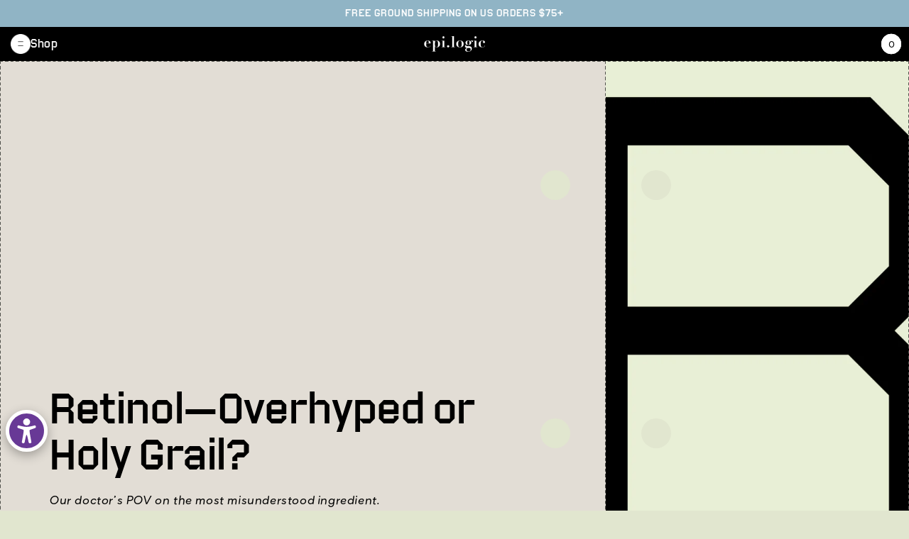

--- FILE ---
content_type: text/html; charset=utf-8
request_url: https://epilogicskincare.com/blogs/doctors-notes/retinol-overhyped-or-holy-grail
body_size: 32973
content:
<!doctype html>
<html class="no-js !scroll-smooth" lang="en">
  <head>
    <meta name="google-site-verification" content="MEAXtyygp58W6jiJNayL6PID5t-x7SJhl8sLuLkL438">
    <meta charset="utf-8">
    <meta http-equiv="X-UA-Compatible" content="IE=edge">
    <meta name="viewport" content="width=device-width,initial-scale=1">
    <meta name="theme-color" content="">
    <link rel="canonical" href="https://epilogicskincare.com/blogs/doctors-notes/retinol-overhyped-or-holy-grail">
    <link rel="preconnect" href="https://cdn.shopify.com" crossorigin><link rel="icon" type="image/png" href="//epilogicskincare.com/cdn/shop/files/epi_favicon_a9ed039c-6569-41b0-a2ae-05a4f5124f54.png?crop=center&height=32&v=1723638259&width=32"><link rel="preconnect" href="https://fonts.shopifycdn.com" crossorigin><title>
      Retinol—Overhyped or Holy Grail?
 &ndash; epi.logic</title>

    
      <meta name="description" content="Retinol—some of us swear by it, others demonize it. Fortunately, our founder, Dr. Chaneve Jeanniton, a renowned oculofacial plastic surgeon, is here to help separate fact from fiction. In addition to her POV, our recent case study on Double Feature (our Retinol + AHA Overnight Facial serum) also debunks some of the mos">
    

    

<meta property="og:site_name" content="epi.logic">
<meta property="og:url" content="https://epilogicskincare.com/blogs/doctors-notes/retinol-overhyped-or-holy-grail">
<meta property="og:title" content="Retinol—Overhyped or Holy Grail?">
<meta property="og:type" content="article">
<meta property="og:description" content="Retinol—some of us swear by it, others demonize it. Fortunately, our founder, Dr. Chaneve Jeanniton, a renowned oculofacial plastic surgeon, is here to help separate fact from fiction. In addition to her POV, our recent case study on Double Feature (our Retinol + AHA Overnight Facial serum) also debunks some of the mos"><meta property="og:image" content="http://epilogicskincare.com/cdn/shop/articles/Retinol.png?v=1762183035">
  <meta property="og:image:secure_url" content="https://epilogicskincare.com/cdn/shop/articles/Retinol.png?v=1762183035">
  <meta property="og:image:width" content="1000">
  <meta property="og:image:height" content="1258"><meta name="twitter:card" content="summary_large_image">
<meta name="twitter:title" content="Retinol—Overhyped or Holy Grail?">
<meta name="twitter:description" content="Retinol—some of us swear by it, others demonize it. Fortunately, our founder, Dr. Chaneve Jeanniton, a renowned oculofacial plastic surgeon, is here to help separate fact from fiction. In addition to her POV, our recent case study on Double Feature (our Retinol + AHA Overnight Facial serum) also debunks some of the mos">


    <script src="//epilogicskincare.com/cdn/shop/t/47/assets/details-modal.js?v=4511761896672669691759298152" defer="defer"></script>
    <script src="//epilogicskincare.com/cdn/shop/t/47/assets/global.js?v=2584758388975032781759298151" defer="defer"></script>
    <script src="//epilogicskincare.com/cdn/shop/t/47/assets/skin-concern-scroll.js?v=121625525932436149431759298153" defer="defer"></script>
    <link href="https://cdn.jsdelivr.net/npm/@splidejs/splide@3.6.12/dist/css/splide.min.css" rel="stylesheet">
    <script>window.performance && window.performance.mark && window.performance.mark('shopify.content_for_header.start');</script><meta name="facebook-domain-verification" content="f10xy1f5acxvjk7u3nvogdb344t1ul">
<meta id="shopify-digital-wallet" name="shopify-digital-wallet" content="/61464117388/digital_wallets/dialog">
<meta name="shopify-checkout-api-token" content="0da41c8331e935255604c6bc159f54b3">
<meta id="in-context-paypal-metadata" data-shop-id="61464117388" data-venmo-supported="false" data-environment="production" data-locale="en_US" data-paypal-v4="true" data-currency="USD">
<link rel="alternate" type="application/atom+xml" title="Feed" href="/blogs/doctors-notes.atom" />
<script async="async" src="/checkouts/internal/preloads.js?locale=en-US"></script>
<link rel="preconnect" href="https://shop.app" crossorigin="anonymous">
<script async="async" src="https://shop.app/checkouts/internal/preloads.js?locale=en-US&shop_id=61464117388" crossorigin="anonymous"></script>
<script id="apple-pay-shop-capabilities" type="application/json">{"shopId":61464117388,"countryCode":"US","currencyCode":"USD","merchantCapabilities":["supports3DS"],"merchantId":"gid:\/\/shopify\/Shop\/61464117388","merchantName":"epi.logic","requiredBillingContactFields":["postalAddress","email"],"requiredShippingContactFields":["postalAddress","email"],"shippingType":"shipping","supportedNetworks":["visa","masterCard","amex","discover","elo","jcb"],"total":{"type":"pending","label":"epi.logic","amount":"1.00"},"shopifyPaymentsEnabled":true,"supportsSubscriptions":true}</script>
<script id="shopify-features" type="application/json">{"accessToken":"0da41c8331e935255604c6bc159f54b3","betas":["rich-media-storefront-analytics"],"domain":"epilogicskincare.com","predictiveSearch":true,"shopId":61464117388,"locale":"en"}</script>
<script>var Shopify = Shopify || {};
Shopify.shop = "epi-logic.myshopify.com";
Shopify.locale = "en";
Shopify.currency = {"active":"USD","rate":"1.0"};
Shopify.country = "US";
Shopify.theme = {"name":"Production - Epilogic Theme","id":148308525196,"schema_name":"Dawn","schema_version":"6.0.2","theme_store_id":null,"role":"main"};
Shopify.theme.handle = "null";
Shopify.theme.style = {"id":null,"handle":null};
Shopify.cdnHost = "epilogicskincare.com/cdn";
Shopify.routes = Shopify.routes || {};
Shopify.routes.root = "/";</script>
<script type="module">!function(o){(o.Shopify=o.Shopify||{}).modules=!0}(window);</script>
<script>!function(o){function n(){var o=[];function n(){o.push(Array.prototype.slice.apply(arguments))}return n.q=o,n}var t=o.Shopify=o.Shopify||{};t.loadFeatures=n(),t.autoloadFeatures=n()}(window);</script>
<script>
  window.ShopifyPay = window.ShopifyPay || {};
  window.ShopifyPay.apiHost = "shop.app\/pay";
  window.ShopifyPay.redirectState = null;
</script>
<script id="shop-js-analytics" type="application/json">{"pageType":"article"}</script>
<script defer="defer" async type="module" src="//epilogicskincare.com/cdn/shopifycloud/shop-js/modules/v2/client.init-shop-cart-sync_BdyHc3Nr.en.esm.js"></script>
<script defer="defer" async type="module" src="//epilogicskincare.com/cdn/shopifycloud/shop-js/modules/v2/chunk.common_Daul8nwZ.esm.js"></script>
<script type="module">
  await import("//epilogicskincare.com/cdn/shopifycloud/shop-js/modules/v2/client.init-shop-cart-sync_BdyHc3Nr.en.esm.js");
await import("//epilogicskincare.com/cdn/shopifycloud/shop-js/modules/v2/chunk.common_Daul8nwZ.esm.js");

  window.Shopify.SignInWithShop?.initShopCartSync?.({"fedCMEnabled":true,"windoidEnabled":true});

</script>
<script>
  window.Shopify = window.Shopify || {};
  if (!window.Shopify.featureAssets) window.Shopify.featureAssets = {};
  window.Shopify.featureAssets['shop-js'] = {"shop-cart-sync":["modules/v2/client.shop-cart-sync_QYOiDySF.en.esm.js","modules/v2/chunk.common_Daul8nwZ.esm.js"],"init-fed-cm":["modules/v2/client.init-fed-cm_DchLp9rc.en.esm.js","modules/v2/chunk.common_Daul8nwZ.esm.js"],"shop-button":["modules/v2/client.shop-button_OV7bAJc5.en.esm.js","modules/v2/chunk.common_Daul8nwZ.esm.js"],"init-windoid":["modules/v2/client.init-windoid_DwxFKQ8e.en.esm.js","modules/v2/chunk.common_Daul8nwZ.esm.js"],"shop-cash-offers":["modules/v2/client.shop-cash-offers_DWtL6Bq3.en.esm.js","modules/v2/chunk.common_Daul8nwZ.esm.js","modules/v2/chunk.modal_CQq8HTM6.esm.js"],"shop-toast-manager":["modules/v2/client.shop-toast-manager_CX9r1SjA.en.esm.js","modules/v2/chunk.common_Daul8nwZ.esm.js"],"init-shop-email-lookup-coordinator":["modules/v2/client.init-shop-email-lookup-coordinator_UhKnw74l.en.esm.js","modules/v2/chunk.common_Daul8nwZ.esm.js"],"pay-button":["modules/v2/client.pay-button_DzxNnLDY.en.esm.js","modules/v2/chunk.common_Daul8nwZ.esm.js"],"avatar":["modules/v2/client.avatar_BTnouDA3.en.esm.js"],"init-shop-cart-sync":["modules/v2/client.init-shop-cart-sync_BdyHc3Nr.en.esm.js","modules/v2/chunk.common_Daul8nwZ.esm.js"],"shop-login-button":["modules/v2/client.shop-login-button_D8B466_1.en.esm.js","modules/v2/chunk.common_Daul8nwZ.esm.js","modules/v2/chunk.modal_CQq8HTM6.esm.js"],"init-customer-accounts-sign-up":["modules/v2/client.init-customer-accounts-sign-up_C8fpPm4i.en.esm.js","modules/v2/client.shop-login-button_D8B466_1.en.esm.js","modules/v2/chunk.common_Daul8nwZ.esm.js","modules/v2/chunk.modal_CQq8HTM6.esm.js"],"init-shop-for-new-customer-accounts":["modules/v2/client.init-shop-for-new-customer-accounts_CVTO0Ztu.en.esm.js","modules/v2/client.shop-login-button_D8B466_1.en.esm.js","modules/v2/chunk.common_Daul8nwZ.esm.js","modules/v2/chunk.modal_CQq8HTM6.esm.js"],"init-customer-accounts":["modules/v2/client.init-customer-accounts_dRgKMfrE.en.esm.js","modules/v2/client.shop-login-button_D8B466_1.en.esm.js","modules/v2/chunk.common_Daul8nwZ.esm.js","modules/v2/chunk.modal_CQq8HTM6.esm.js"],"shop-follow-button":["modules/v2/client.shop-follow-button_CkZpjEct.en.esm.js","modules/v2/chunk.common_Daul8nwZ.esm.js","modules/v2/chunk.modal_CQq8HTM6.esm.js"],"lead-capture":["modules/v2/client.lead-capture_BntHBhfp.en.esm.js","modules/v2/chunk.common_Daul8nwZ.esm.js","modules/v2/chunk.modal_CQq8HTM6.esm.js"],"checkout-modal":["modules/v2/client.checkout-modal_CfxcYbTm.en.esm.js","modules/v2/chunk.common_Daul8nwZ.esm.js","modules/v2/chunk.modal_CQq8HTM6.esm.js"],"shop-login":["modules/v2/client.shop-login_Da4GZ2H6.en.esm.js","modules/v2/chunk.common_Daul8nwZ.esm.js","modules/v2/chunk.modal_CQq8HTM6.esm.js"],"payment-terms":["modules/v2/client.payment-terms_MV4M3zvL.en.esm.js","modules/v2/chunk.common_Daul8nwZ.esm.js","modules/v2/chunk.modal_CQq8HTM6.esm.js"]};
</script>
<script>(function() {
  var isLoaded = false;
  function asyncLoad() {
    if (isLoaded) return;
    isLoaded = true;
    var urls = ["https:\/\/cdn.pickystory.com\/widget\/static\/js\/noop.js?shop=epi-logic.myshopify.com","https:\/\/cdn.cartcoders.com\/shop_js\/61464117388.js?shop=epi-logic.myshopify.com","https:\/\/cdn.rebuyengine.com\/onsite\/js\/rebuy.js?shop=epi-logic.myshopify.com","https:\/\/static.rechargecdn.com\/assets\/js\/widget.min.js?shop=epi-logic.myshopify.com"];
    for (var i = 0; i < urls.length; i++) {
      var s = document.createElement('script');
      s.type = 'text/javascript';
      s.async = true;
      s.src = urls[i];
      var x = document.getElementsByTagName('script')[0];
      x.parentNode.insertBefore(s, x);
    }
  };
  if(window.attachEvent) {
    window.attachEvent('onload', asyncLoad);
  } else {
    window.addEventListener('load', asyncLoad, false);
  }
})();</script>
<script id="__st">var __st={"a":61464117388,"offset":-18000,"reqid":"1e9d8c36-c186-405c-a421-b7b7eef5af20-1768994809","pageurl":"epilogicskincare.com\/blogs\/doctors-notes\/retinol-overhyped-or-holy-grail","s":"articles-558343717004","u":"0642a0bcee45","p":"article","rtyp":"article","rid":558343717004};</script>
<script>window.ShopifyPaypalV4VisibilityTracking = true;</script>
<script id="captcha-bootstrap">!function(){'use strict';const t='contact',e='account',n='new_comment',o=[[t,t],['blogs',n],['comments',n],[t,'customer']],c=[[e,'customer_login'],[e,'guest_login'],[e,'recover_customer_password'],[e,'create_customer']],r=t=>t.map((([t,e])=>`form[action*='/${t}']:not([data-nocaptcha='true']) input[name='form_type'][value='${e}']`)).join(','),a=t=>()=>t?[...document.querySelectorAll(t)].map((t=>t.form)):[];function s(){const t=[...o],e=r(t);return a(e)}const i='password',u='form_key',d=['recaptcha-v3-token','g-recaptcha-response','h-captcha-response',i],f=()=>{try{return window.sessionStorage}catch{return}},m='__shopify_v',_=t=>t.elements[u];function p(t,e,n=!1){try{const o=window.sessionStorage,c=JSON.parse(o.getItem(e)),{data:r}=function(t){const{data:e,action:n}=t;return t[m]||n?{data:e,action:n}:{data:t,action:n}}(c);for(const[e,n]of Object.entries(r))t.elements[e]&&(t.elements[e].value=n);n&&o.removeItem(e)}catch(o){console.error('form repopulation failed',{error:o})}}const l='form_type',E='cptcha';function T(t){t.dataset[E]=!0}const w=window,h=w.document,L='Shopify',v='ce_forms',y='captcha';let A=!1;((t,e)=>{const n=(g='f06e6c50-85a8-45c8-87d0-21a2b65856fe',I='https://cdn.shopify.com/shopifycloud/storefront-forms-hcaptcha/ce_storefront_forms_captcha_hcaptcha.v1.5.2.iife.js',D={infoText:'Protected by hCaptcha',privacyText:'Privacy',termsText:'Terms'},(t,e,n)=>{const o=w[L][v],c=o.bindForm;if(c)return c(t,g,e,D).then(n);var r;o.q.push([[t,g,e,D],n]),r=I,A||(h.body.append(Object.assign(h.createElement('script'),{id:'captcha-provider',async:!0,src:r})),A=!0)});var g,I,D;w[L]=w[L]||{},w[L][v]=w[L][v]||{},w[L][v].q=[],w[L][y]=w[L][y]||{},w[L][y].protect=function(t,e){n(t,void 0,e),T(t)},Object.freeze(w[L][y]),function(t,e,n,w,h,L){const[v,y,A,g]=function(t,e,n){const i=e?o:[],u=t?c:[],d=[...i,...u],f=r(d),m=r(i),_=r(d.filter((([t,e])=>n.includes(e))));return[a(f),a(m),a(_),s()]}(w,h,L),I=t=>{const e=t.target;return e instanceof HTMLFormElement?e:e&&e.form},D=t=>v().includes(t);t.addEventListener('submit',(t=>{const e=I(t);if(!e)return;const n=D(e)&&!e.dataset.hcaptchaBound&&!e.dataset.recaptchaBound,o=_(e),c=g().includes(e)&&(!o||!o.value);(n||c)&&t.preventDefault(),c&&!n&&(function(t){try{if(!f())return;!function(t){const e=f();if(!e)return;const n=_(t);if(!n)return;const o=n.value;o&&e.removeItem(o)}(t);const e=Array.from(Array(32),(()=>Math.random().toString(36)[2])).join('');!function(t,e){_(t)||t.append(Object.assign(document.createElement('input'),{type:'hidden',name:u})),t.elements[u].value=e}(t,e),function(t,e){const n=f();if(!n)return;const o=[...t.querySelectorAll(`input[type='${i}']`)].map((({name:t})=>t)),c=[...d,...o],r={};for(const[a,s]of new FormData(t).entries())c.includes(a)||(r[a]=s);n.setItem(e,JSON.stringify({[m]:1,action:t.action,data:r}))}(t,e)}catch(e){console.error('failed to persist form',e)}}(e),e.submit())}));const S=(t,e)=>{t&&!t.dataset[E]&&(n(t,e.some((e=>e===t))),T(t))};for(const o of['focusin','change'])t.addEventListener(o,(t=>{const e=I(t);D(e)&&S(e,y())}));const B=e.get('form_key'),M=e.get(l),P=B&&M;t.addEventListener('DOMContentLoaded',(()=>{const t=y();if(P)for(const e of t)e.elements[l].value===M&&p(e,B);[...new Set([...A(),...v().filter((t=>'true'===t.dataset.shopifyCaptcha))])].forEach((e=>S(e,t)))}))}(h,new URLSearchParams(w.location.search),n,t,e,['guest_login'])})(!0,!0)}();</script>
<script integrity="sha256-4kQ18oKyAcykRKYeNunJcIwy7WH5gtpwJnB7kiuLZ1E=" data-source-attribution="shopify.loadfeatures" defer="defer" src="//epilogicskincare.com/cdn/shopifycloud/storefront/assets/storefront/load_feature-a0a9edcb.js" crossorigin="anonymous"></script>
<script crossorigin="anonymous" defer="defer" src="//epilogicskincare.com/cdn/shopifycloud/storefront/assets/shopify_pay/storefront-65b4c6d7.js?v=20250812"></script>
<script data-source-attribution="shopify.dynamic_checkout.dynamic.init">var Shopify=Shopify||{};Shopify.PaymentButton=Shopify.PaymentButton||{isStorefrontPortableWallets:!0,init:function(){window.Shopify.PaymentButton.init=function(){};var t=document.createElement("script");t.src="https://epilogicskincare.com/cdn/shopifycloud/portable-wallets/latest/portable-wallets.en.js",t.type="module",document.head.appendChild(t)}};
</script>
<script data-source-attribution="shopify.dynamic_checkout.buyer_consent">
  function portableWalletsHideBuyerConsent(e){var t=document.getElementById("shopify-buyer-consent"),n=document.getElementById("shopify-subscription-policy-button");t&&n&&(t.classList.add("hidden"),t.setAttribute("aria-hidden","true"),n.removeEventListener("click",e))}function portableWalletsShowBuyerConsent(e){var t=document.getElementById("shopify-buyer-consent"),n=document.getElementById("shopify-subscription-policy-button");t&&n&&(t.classList.remove("hidden"),t.removeAttribute("aria-hidden"),n.addEventListener("click",e))}window.Shopify?.PaymentButton&&(window.Shopify.PaymentButton.hideBuyerConsent=portableWalletsHideBuyerConsent,window.Shopify.PaymentButton.showBuyerConsent=portableWalletsShowBuyerConsent);
</script>
<script data-source-attribution="shopify.dynamic_checkout.cart.bootstrap">document.addEventListener("DOMContentLoaded",(function(){function t(){return document.querySelector("shopify-accelerated-checkout-cart, shopify-accelerated-checkout")}if(t())Shopify.PaymentButton.init();else{new MutationObserver((function(e,n){t()&&(Shopify.PaymentButton.init(),n.disconnect())})).observe(document.body,{childList:!0,subtree:!0})}}));
</script>
<link id="shopify-accelerated-checkout-styles" rel="stylesheet" media="screen" href="https://epilogicskincare.com/cdn/shopifycloud/portable-wallets/latest/accelerated-checkout-backwards-compat.css" crossorigin="anonymous">
<style id="shopify-accelerated-checkout-cart">
        #shopify-buyer-consent {
  margin-top: 1em;
  display: inline-block;
  width: 100%;
}

#shopify-buyer-consent.hidden {
  display: none;
}

#shopify-subscription-policy-button {
  background: none;
  border: none;
  padding: 0;
  text-decoration: underline;
  font-size: inherit;
  cursor: pointer;
}

#shopify-subscription-policy-button::before {
  box-shadow: none;
}

      </style>
<script id="sections-script" data-sections="header" defer="defer" src="//epilogicskincare.com/cdn/shop/t/47/compiled_assets/scripts.js?v=15389"></script>
<script>window.performance && window.performance.mark && window.performance.mark('shopify.content_for_header.end');</script>


    <style data-shopify>
      .epi-border::after,
      .epi-border-top::after,
      .epi-border-right::after,
      .epi-border-bottom::after,
      .epi-border-left::after,
      .epi-border-list-item::after,
      .epi-border-grid-item::after,
      .epi-border-desktop-top::after,
      .epi-border-desktop-right::after,
      .epi-border-desktop-bottom::after,
      .epi-border-desktop-left::after,
      .epi-border-mobile-top::after,
      .epi-border-mobile-right::after,
      .epi-border-mobile-bottom::after,
      .epi-border-mobile-left::after {
        /* border-image: url("//epilogicskincare.com/cdn/shop/t/47/assets/border-dash.png?v=129802169936950716601759298152") 2 round; */
        /* border-image: url("//epilogicskincare.com/cdn/shop/t/47/assets/big-dash.png?v=141659271227670097601759298152") 2 round; */
        /* border-image: url("//epilogicskincare.com/cdn/shop/t/47/assets/big-dash-1.png?v=100748132262351723851759298155") 2 round; */
        border-image: url("//epilogicskincare.com/cdn/shop/t/47/assets/big-dash-border.png?v=11733040639302610861759298155") 2 round;
        pointer-events: none;
      }

      .epi-border-new::after,
      .epi-border-new-top::after,
      .epi-border-new-right::after,
      .epi-border-new-bottom::after,
      .epi-border-new-left::after,
      .epi-border-new-list-item::after,
      .epi-border-new-grid-item::after,
      .epi-border-new-desktop-top::after,
      .epi-border-new-desktop-right::after,
      .epi-border-new-desktop-bottom::after,
      .epi-border-new-desktop-left::after,
      .epi-border-new-mobile-top::after,
      .epi-border-new-mobile-right::after,
      .epi-border-new-mobile-bottom::after,
      .epi-border-new-mobile-left::after {
        border-image: url("//epilogicskincare.com/cdn/shop/t/47/assets/big-dash-border.png?v=11733040639302610861759298155") 2 round;
        pointer-events: none;
      }

      @font-face {
        font-family: "VTCDuBois-RegularWide";
        src: url(//epilogicskincare.com/cdn/shop/t/47/assets/VTCDuBois-RegularWide.woff2?v=107129620217062200341759298154) format("woff2");
      }

      @font-face {
        font-family: "VTCDuBois-Regular";
        src: url(//epilogicskincare.com/cdn/shop/t/47/assets/VTCDuBois-Regular.woff2?v=105149292893332426141759298153) format("woff2");
      }

      @font-face {
        font-family: "VTCDuBois-RegularNarrow";
        src: url(//epilogicskincare.com/cdn/shop/t/47/assets/VTCDuBois-RegularNarrow.woff2?v=104781019246129745761759298154) format("woff2");
      }

      @font-face {
        font-family: "VTCDuBois-Bold";
        src: url(//epilogicskincare.com/cdn/shop/t/47/assets/VTCDuBois-Bold.woff2?v=146009599660632741701759298153) format("woff2");
      }

      @font-face {
        font-family: "VTCDuBois-Light";
        src: url(//epilogicskincare.com/cdn/shop/t/47/assets/VTCDuBois-Light.woff2?v=134512800105422127451759298154) format("woff2");
      }

      @font-face {
        font-family: "VTCDuBois-BoldWide";
        src: url(//epilogicskincare.com/cdn/shop/t/47/assets/VTCDuBois-BoldWide.woff2?v=166055578401891837801759298152) format("woff2");
      }

      @font-face {
        font-family: "Merchant-Regular";
        src: url(//epilogicskincare.com/cdn/shop/t/47/assets/Merchant-Regular.otf?v=32700092250944086531759298152) format("opentype");
      }

      @font-face {
        font-family: "Merchant-Light";
        src: url(//epilogicskincare.com/cdn/shop/t/47/assets/Merchant-Light.otf?v=127928979996153869671759298152) format("opentype");
      }

      @font-face {
        font-family: "Merchant-Medium";
        src: url(//epilogicskincare.com/cdn/shop/t/47/assets/Merchant-Medium.otf?v=37624259615220801121759298152) format("opentype");
      }

      @font-face {
        font-family: "Merchant-Italic";
        src: url(//epilogicskincare.com/cdn/shop/t/47/assets/Merchant-Italic.otf?v=80472663980373837981759298151) format("opentype");
      }

      @font-face {
  font-family: Assistant;
  font-weight: 400;
  font-style: normal;
  font-display: swap;
  src: url("//epilogicskincare.com/cdn/fonts/assistant/assistant_n4.9120912a469cad1cc292572851508ca49d12e768.woff2") format("woff2"),
       url("//epilogicskincare.com/cdn/fonts/assistant/assistant_n4.6e9875ce64e0fefcd3f4446b7ec9036b3ddd2985.woff") format("woff");
}

      @font-face {
  font-family: Assistant;
  font-weight: 700;
  font-style: normal;
  font-display: swap;
  src: url("//epilogicskincare.com/cdn/fonts/assistant/assistant_n7.bf44452348ec8b8efa3aa3068825305886b1c83c.woff2") format("woff2"),
       url("//epilogicskincare.com/cdn/fonts/assistant/assistant_n7.0c887fee83f6b3bda822f1150b912c72da0f7b64.woff") format("woff");
}

      
      
      @font-face {
  font-family: Assistant;
  font-weight: 400;
  font-style: normal;
  font-display: swap;
  src: url("//epilogicskincare.com/cdn/fonts/assistant/assistant_n4.9120912a469cad1cc292572851508ca49d12e768.woff2") format("woff2"),
       url("//epilogicskincare.com/cdn/fonts/assistant/assistant_n4.6e9875ce64e0fefcd3f4446b7ec9036b3ddd2985.woff") format("woff");
}


      :root {
        --font-body-family: 'Merchant-Regular', sans-serif;
        --font-body-style: normal;
        --font-body-weight: 400;
        --font-body-weight-bold: 700;

        --font-heading-family: 'VTCDuBois-Bold', sans-serif;
        --font-heading-style: normal;
        --font-heading-weight: 400;

        --font-body-scale: 1.0;
        --font-heading-scale: 1.0;

        --color-base-text: 18, 18, 18;
        --color-shadow: 18, 18, 18;
        --color-base-background-1: 225, 230, 207;
        --color-base-background-2: 234, 226, 206;
        --color-base-solid-button-labels: 255, 255, 255;
        --color-base-outline-button-labels: 18, 18, 18;
        --color-base-accent-1: 18, 18, 18;
        --color-base-accent-2: 51, 79, 180;
        --payment-terms-background-color: #e1e6cf;
        /* --color-epi-gray-brown: 166, 159, 136;
        --color-epi-red: 225, 6, 0;
        --color-epi-cursor-red: 211, 80, 20;
        --color-epi-cursorclick-red: 184, 70, 17;
        --color-epi-light-purple: 193, 160, 218;
        --color-epi-light-yellow: 241, 230, 178;
        --color-epi-yellow: 225, 224, 0;
        --color-epi-brown: 140, 94, 77;
        --color-epi-brown-green: 103, 130, 58;
        --color-epi-brown-red: 151, 27, 47;
        --color-epi-white: 255, 255, 255;
        --color-epi-tan: 234, 230, 221;
        --color-epi-orange-red: 196, 99, 22;
        --color-epi-dark-purple: 98, 18, 68;
        --color-epi-light-purple: 193, 160, 218;
        --color-epi-purple: 131, 0, 101;
        --color-epi-green: 64, 135, 66;
        --color-epi-light-green: 110, 158, 44;
        --color-epi-dark-tan-1: 209, 201, 182;
        --color-epi-dark-tan-2: 208, 214, 191;
        --color-epi-light-tan: 233, 238, 215;
        --color-epi-gray-tan-1: 229, 225, 218;
        --color-epi-gray-tan-2: 201, 197, 189;
        --color-epi-gray: 223, 223, 223;
        --color-epi-light-gray: 125, 125, 125;
        --color-epi-light-blue: 144, 180, 197;
        --color-epi-background-yellow: 233, 238, 215;
        --color-epi-background-pink: 234, 226, 206;
        --color-epi-background-gray: 226, 221, 213;
        --color-epi-white: 255, 255, 255;
        --color-epi-black: 0, 0, 0;
        --color-epi-border: 116, 116, 116;
        --color-epi-slider-dot-active: 220, 81, 26;
        --color-epi-tan-yellow: 241, 232, 186; */

        --color-epi-gray-brown: 166, 159, 136;
        --color-epi-red: 225, 6, 0;
        --color-epi-cursor-red: 225, 6, 0;
        --color-epi-cursorclick-red: 255, 0, 0;
        --color-epi-light-purple: 193, 160, 218;
        --color-epi-light-yellow: 241, 230, 178;
        --color-epi-yellow: 225, 224, 0;
        --color-epi-brown: 140, 94, 77;
        --color-epi-brown-green: 103, 130, 58;
        --color-epi-brown-red: 151, 27, 47;
        --color-epi-white: 255, 255, 255;
        --color-epi-tan: 234, 230, 221;
        --color-epi-orange-red: 196, 99, 22;
        --color-epi-dark-purple: 98, 18, 68;
        --color-epi-light-purple: 193, 160, 218;
        --color-epi-purple: 131, 0, 101;
        --color-epi-green: 64, 135, 66;
        --color-epi-light-green: 110, 158, 44;
        --color-epi-dark-tan-1: 209, 201, 182;
        --color-epi-dark-tan-2: 208, 214, 191;
        --color-epi-light-tan: 225, 230, 207;
        --color-epi-gray-tan-1: 229, 225, 218;
        --color-epi-gray-tan-2: 201, 197, 189;
        --color-epi-gray: 223, 223, 223;
        --color-epi-gray-2: 199, 197, 189;
        --color-epi-light-gray: 125, 125, 125;
        --color-epi-light-blue: 144, 180, 197;
        --color-epi-background-yellow: 200, 206, 183;
        --color-epi-background-pink: 201, 193, 174;
        --color-epi-background-gray: 226, 221, 213;
        --color-epi-white: 255, 255, 255;
        --color-epi-black: 0, 0, 0;
        --color-epi-border: 116, 116, 116;
        --color-epi-slider-dot-active: 220, 81, 26;
        --color-epi-tan-yellow: 241, 232, 186;
        --color-epi-triangle: 221, 217, 210;
        --color-epi-lower-repeating-block: 193, 189, 181;
        --color-epi-blog-yellow: 225, 230, 207;
        --color-epi-blog-pink: 216, 208, 196;


        --gradient-base-background-1: #e1e6cf;
        --gradient-base-background-2: #eae2ce;
        --gradient-base-accent-1: #121212;
        --gradient-base-accent-2: #334fb4;

        --media-padding: px;
        --media-border-opacity: 0.05;
        --media-border-width: 0px;
        --media-radius: 0px;
        --media-shadow-opacity: 0.0;
        --media-shadow-horizontal-offset: 0px;
        --media-shadow-vertical-offset: 4px;
        --media-shadow-blur-radius: 5px;
        --media-shadow-visible: 0;

        --page-width: 160rem;
        --page-width-margin: 0rem;

        --card-image-padding: 0.0rem;
        --card-corner-radius: 0.0rem;
        --card-text-alignment: left;
        --card-border-width: 0.0rem;
        --card-border-opacity: 0.1;
        --card-shadow-opacity: 0.0;
        --card-shadow-visible: 0;
        --card-shadow-horizontal-offset: 0.0rem;
        --card-shadow-vertical-offset: 0.4rem;
        --card-shadow-blur-radius: 0.5rem;

        --badge-corner-radius: 4.0rem;

        --popup-border-width: 1px;
        --popup-border-opacity: 0.1;
        --popup-corner-radius: 0px;
        --popup-shadow-opacity: 0.0;
        --popup-shadow-horizontal-offset: 0px;
        --popup-shadow-vertical-offset: 4px;
        --popup-shadow-blur-radius: 5px;

        --drawer-border-width: 1px;
        --drawer-border-opacity: 0.1;
        --drawer-shadow-opacity: 0.0;
        --drawer-shadow-horizontal-offset: 0px;
        --drawer-shadow-vertical-offset: 4px;
        --drawer-shadow-blur-radius: 5px;

        --spacing-sections-desktop: 0px;
        --spacing-sections-mobile: 0px;

        --grid-desktop-vertical-spacing: 0px;
        --grid-desktop-horizontal-spacing: 0px;
        --grid-mobile-vertical-spacing: 0px;
        --grid-mobile-horizontal-spacing: 0px;

        --text-boxes-border-opacity: 0.1;
        --text-boxes-border-width: 0px;
        --text-boxes-radius: 0px;
        --text-boxes-shadow-opacity: 0.0;
        --text-boxes-shadow-visible: 0;
        --text-boxes-shadow-horizontal-offset: 0px;
        --text-boxes-shadow-vertical-offset: 4px;
        --text-boxes-shadow-blur-radius: 5px;

        --buttons-radius: 0px;
        --buttons-radius-outset: 0px;
        --buttons-border-width: 1px;
        --buttons-border-opacity: 1.0;
        --buttons-shadow-opacity: 0.0;
        --buttons-shadow-visible: 0;
        --buttons-shadow-horizontal-offset: 0px;
        --buttons-shadow-vertical-offset: 4px;
        --buttons-shadow-blur-radius: 5px;
        --buttons-border-offset: 0px;

        --inputs-radius: 0px;
        --inputs-border-width: 1px;
        --inputs-border-opacity: 0.55;
        --inputs-shadow-opacity: 0.0;
        --inputs-shadow-horizontal-offset: 0px;
        --inputs-margin-offset: 0px;
        --inputs-shadow-vertical-offset: 4px;
        --inputs-shadow-blur-radius: 5px;
        --inputs-radius-outset: 0px;

        --variant-pills-radius: 40px;
        --variant-pills-border-width: 1px;
        --variant-pills-border-opacity: 0.55;
        --variant-pills-shadow-opacity: 0.0;
        --variant-pills-shadow-horizontal-offset: 0px;
        --variant-pills-shadow-vertical-offset: 4px;
        --variant-pills-shadow-blur-radius: 5px;
      }

      *,
      *::before,
      *::after {
        box-sizing: inherit;
      }

      html {
        box-sizing: border-box;
        font-size: calc(var(--font-body-scale) * 62.5%);
        height: 100%;
      }

      body {
        display: grid;
        grid-template-rows: auto auto 1fr auto;
        grid-template-columns: 100%;
        min-height: 100%;
        margin: 0;
        font-size: 1.5rem;
        letter-spacing: 0.06rem;
        line-height: calc(1 + 0.8 / var(--font-body-scale));
        font-family: var(--font-body-family);
        font-style: var(--font-body-style);
        font-weight: var(--font-body-weight);
      }

      @media screen and (min-width: 750px) {
        body {
          font-size: 1.6rem;
        }
      }
      .aa-cc-fix-icon-body {
        bottom: 75px !important;
      }

      .drnotes::-webkit-scrollbar{
          height: 4px;
          width: 4px;
          background: #000;
      }
      
      .drnotes::-webkit-scrollbar-thumb:horizontal{
          background: gray;
          border-radius: 10px;
      }
    </style>

    <link href="//epilogicskincare.com/cdn/shop/t/47/assets/base.css?v=178313688513535278271759298153" rel="stylesheet" type="text/css" media="all" />
  <link href="//epilogicskincare.com/cdn/shop/t/47/assets/skin-concern-scroll.css?v=130604203600408493111759298153" rel="stylesheet" type="text/css" media="all" />
<link rel="preload" as="font" href="//epilogicskincare.com/cdn/fonts/assistant/assistant_n4.9120912a469cad1cc292572851508ca49d12e768.woff2" type="font/woff2" crossorigin><link rel="preload" as="font" href="//epilogicskincare.com/cdn/fonts/assistant/assistant_n4.9120912a469cad1cc292572851508ca49d12e768.woff2" type="font/woff2" crossorigin><link
        rel="stylesheet"
        href="//epilogicskincare.com/cdn/shop/t/47/assets/component-predictive-search.css?v=67314265677985626651759298154"
        media="print"
        onload="this.media='all'"
      ><script>
      document.documentElement.className = document.documentElement.className.replace('no-js', 'js');
      if (Shopify.designMode) {
        document.documentElement.classList.add('shopify-design-mode');
      }
    </script>
  
  <script type="text/javascript">
    (function(c,l,a,r,i,t,y){
        c[a]=c[a]||function(){(c[a].q=c[a].q||[]).push(arguments)};
        t=l.createElement(r);t.async=1;t.src="https://www.clarity.ms/tag/"+i;
        y=l.getElementsByTagName(r)[0];y.parentNode.insertBefore(t,y);
    })(window, document, "clarity", "script", "kg3mwnh52a");
</script>
<script src="https://cdn.tailwindcss.com" rel="stylesheet" defer></script>
<script src="//epilogicskincare.com/cdn/shop/t/47/assets/tailwindcss.js?v=173267818122743923861759298155" defer></script>
<link href="https://cdnjs.cloudflare.com/ajax/libs/flowbite/2.2.1/flowbite.min.css" rel="stylesheet" />


<!-- BEGIN app block: shopify://apps/klaviyo-email-marketing-sms/blocks/klaviyo-onsite-embed/2632fe16-c075-4321-a88b-50b567f42507 -->












  <script async src="https://static.klaviyo.com/onsite/js/SMagzj/klaviyo.js?company_id=SMagzj"></script>
  <script>!function(){if(!window.klaviyo){window._klOnsite=window._klOnsite||[];try{window.klaviyo=new Proxy({},{get:function(n,i){return"push"===i?function(){var n;(n=window._klOnsite).push.apply(n,arguments)}:function(){for(var n=arguments.length,o=new Array(n),w=0;w<n;w++)o[w]=arguments[w];var t="function"==typeof o[o.length-1]?o.pop():void 0,e=new Promise((function(n){window._klOnsite.push([i].concat(o,[function(i){t&&t(i),n(i)}]))}));return e}}})}catch(n){window.klaviyo=window.klaviyo||[],window.klaviyo.push=function(){var n;(n=window._klOnsite).push.apply(n,arguments)}}}}();</script>

  




  <script>
    window.klaviyoReviewsProductDesignMode = false
  </script>



  <!-- BEGIN app snippet: customer-hub-data --><script>
  if (!window.customerHub) {
    window.customerHub = {};
  }
  window.customerHub.storefrontRoutes = {
    login: "https://epilogicskincare.com/customer_authentication/redirect?locale=en&region_country=US?return_url=%2F%23k-hub",
    register: "https://shopify.com/61464117388/account?locale=en?return_url=%2F%23k-hub",
    logout: "/account/logout",
    profile: "/account",
    addresses: "/account/addresses",
  };
  
  window.customerHub.userId = null;
  
  window.customerHub.storeDomain = "epi-logic.myshopify.com";

  

  
    window.customerHub.storeLocale = {
        currentLanguage: 'en',
        currentCountry: 'US',
        availableLanguages: [
          
            {
              iso_code: 'en',
              endonym_name: 'English'
            }
          
        ],
        availableCountries: [
          
            {
              iso_code: 'US',
              name: 'United States',
              currency_code: 'USD'
            }
          
        ]
    };
  
</script>
<!-- END app snippet -->





<!-- END app block --><!-- BEGIN app block: shopify://apps/eg-auto-add-to-cart/blocks/app-embed/0f7d4f74-1e89-4820-aec4-6564d7e535d2 -->










  
    <script
      async
      type="text/javascript"
      src="https://cdn.506.io/eg/script.js?shop=epi-logic.myshopify.com&v=7"
    ></script>
  



  <meta id="easygift-shop" itemid="c2hvcF8kXzE3Njg5OTQ4MTA=" content="{&quot;isInstalled&quot;:true,&quot;installedOn&quot;:&quot;2025-09-05T18:28:17.299Z&quot;,&quot;appVersion&quot;:&quot;3.0&quot;,&quot;subscriptionName&quot;:&quot;Unlimited&quot;,&quot;cartAnalytics&quot;:true,&quot;freeTrialEndsOn&quot;:null,&quot;settings&quot;:{&quot;reminderBannerStyle&quot;:{&quot;position&quot;:{&quot;horizontal&quot;:&quot;right&quot;,&quot;vertical&quot;:&quot;bottom&quot;},&quot;imageUrl&quot;:null,&quot;closingMode&quot;:&quot;doNotAutoClose&quot;,&quot;cssStyles&quot;:&quot;&quot;,&quot;displayAfter&quot;:5,&quot;headerText&quot;:&quot;&quot;,&quot;primaryColor&quot;:&quot;#000000&quot;,&quot;reshowBannerAfter&quot;:&quot;everyNewSession&quot;,&quot;selfcloseAfter&quot;:5,&quot;showImage&quot;:false,&quot;subHeaderText&quot;:&quot;&quot;},&quot;addedItemIdentifier&quot;:&quot;_Gifted&quot;,&quot;ignoreOtherAppLineItems&quot;:null,&quot;customVariantsInfoLifetimeMins&quot;:null,&quot;redirectPath&quot;:null,&quot;ignoreNonStandardCartRequests&quot;:false,&quot;bannerStyle&quot;:{&quot;position&quot;:{&quot;horizontal&quot;:&quot;right&quot;,&quot;vertical&quot;:&quot;bottom&quot;},&quot;cssStyles&quot;:null,&quot;primaryColor&quot;:&quot;#000000&quot;},&quot;themePresetId&quot;:null,&quot;notificationStyle&quot;:{&quot;position&quot;:{&quot;horizontal&quot;:null,&quot;vertical&quot;:null},&quot;cssStyles&quot;:null,&quot;duration&quot;:null,&quot;hasCustomizations&quot;:false,&quot;primaryColor&quot;:null},&quot;fetchCartData&quot;:false,&quot;useLocalStorage&quot;:{&quot;enabled&quot;:false,&quot;expiryMinutes&quot;:null},&quot;popupStyle&quot;:{&quot;closeModalOutsideClick&quot;:true,&quot;priceShowZeroDecimals&quot;:true,&quot;addButtonText&quot;:null,&quot;cssStyles&quot;:null,&quot;dismissButtonText&quot;:null,&quot;hasCustomizations&quot;:false,&quot;imageUrl&quot;:null,&quot;outOfStockButtonText&quot;:null,&quot;primaryColor&quot;:null,&quot;secondaryColor&quot;:null,&quot;subscriptionLabel&quot;:&quot;Subscription Plan&quot;,&quot;showProductLink&quot;:false},&quot;refreshAfterBannerClick&quot;:false,&quot;disableReapplyRules&quot;:false,&quot;disableReloadOnFailedAddition&quot;:false,&quot;autoReloadCartPage&quot;:false,&quot;ajaxRedirectPath&quot;:null,&quot;allowSimultaneousRequests&quot;:false,&quot;applyRulesOnCheckout&quot;:false,&quot;enableCartCtrlOverrides&quot;:false,&quot;customRedirectFromCart&quot;:null,&quot;scriptSettings&quot;:{&quot;branding&quot;:{&quot;removalRequestSent&quot;:null,&quot;show&quot;:false},&quot;productPageRedirection&quot;:{&quot;enabled&quot;:false,&quot;products&quot;:[],&quot;redirectionURL&quot;:&quot;\/&quot;},&quot;debugging&quot;:{&quot;enabled&quot;:false,&quot;enabledOn&quot;:null,&quot;stringifyObj&quot;:false},&quot;customCSS&quot;:null,&quot;enableBuyNowInterceptions&quot;:false,&quot;useFinalPrice&quot;:false,&quot;hideGiftedPropertyText&quot;:false,&quot;fetchCartDataBeforeRequest&quot;:false,&quot;decodePayload&quot;:false,&quot;delayUpdates&quot;:2000,&quot;fetchProductInfoFromSavedDomain&quot;:false,&quot;hideAlertsOnFrontend&quot;:false,&quot;removeEGPropertyFromSplitActionLineItems&quot;:false,&quot;removeProductsAddedFromExpiredRules&quot;:false},&quot;accessToEnterprise&quot;:false},&quot;translations&quot;:null,&quot;defaultLocale&quot;:&quot;en&quot;,&quot;shopDomain&quot;:&quot;epilogicskincare.com&quot;}">


<script defer>
  (async function() {
    try {

      const blockVersion = "v3"
      if (blockVersion != "v3") {
        return
      }

      let metaErrorFlag = false;
      if (metaErrorFlag) {
        return
      }

      // Parse metafields as JSON
      const metafields = {"easygift-rule-68f64df1b6b77266edc32d4a":{"schedule":{"enabled":false,"starts":null,"ends":null},"trigger":{"productTags":{"targets":[],"collectionInfo":null,"sellingPlan":null},"type":"collection","minCartValue":null,"hasUpperCartValue":false,"upperCartValue":null,"products":[],"collections":[{"name":"GWP The Total Package Sachet","id":320302776460,"gid":"gid:\/\/shopify\/Collection\/320302776460","handle":"gwp-the-total-package-sachet","_id":"6904ee74d8e35a5cddcd831d"}],"condition":null,"conditionMin":null,"conditionMax":null,"collectionSellingPlanType":null},"action":{"notification":{"enabled":false,"headerText":null,"subHeaderText":null,"showImage":false,"imageUrl":""},"discount":{"easygiftAppDiscount":false,"type":null,"id":null,"title":null,"createdByEasyGift":false,"code":null,"issue":null,"discountType":null,"value":null},"popupOptions":{"headline":null,"subHeadline":null,"showItemsPrice":false,"showVariantsSeparately":false,"popupDismissable":false,"imageUrl":null,"persistPopup":false,"rewardQuantity":1,"showDiscountedPrice":false,"hideOOSItems":false},"banner":{"enabled":false,"headerText":null,"subHeaderText":null,"showImage":false,"imageUrl":null,"displayAfter":"5","closingMode":"doNotAutoClose","selfcloseAfter":"5","reshowBannerAfter":"everyNewSession","redirectLink":null},"type":"addAutomatically","products":[{"name":"The Total Package Sachet - Default Title","variantId":"44678848118924","variantGid":"gid:\/\/shopify\/ProductVariant\/44678848118924","productGid":"gid:\/\/shopify\/Product\/8292961288332","quantity":1,"handle":"the-total-package-sachet-sample","price":"0.00"}],"limit":1,"preventProductRemoval":true,"addAvailableProducts":false},"targeting":{"link":{"destination":null,"data":null,"cookieLifetime":14},"additionalCriteria":{"geo":{"include":[],"exclude":[]},"type":null,"customerTags":[],"customerTagsExcluded":[],"customerId":[],"orderCount":null,"hasOrderCountMax":false,"orderCountMax":null,"totalSpent":null,"hasTotalSpentMax":false,"totalSpentMax":null},"type":"all"},"settings":{"worksInReverse":true,"runsOncePerSession":false,"preventAddedItemPurchase":true,"showReminderBanner":false},"_id":"68f64df1b6b77266edc32d4a","name":"GWP The Total Package Sachet","store":"656758dbd8c572e0b074a75c","shop":"epi-logic","active":true,"translations":null,"createdAt":"2025-10-20T14:57:53.310Z","updatedAt":"2025-12-12T18:55:46.780Z","__v":0},"easygift-rule-6904edee9a790dc0dfc47da8":{"schedule":{"enabled":false,"starts":null,"ends":null},"trigger":{"productTags":{"targets":[],"collectionInfo":null,"sellingPlan":null},"promoCode":null,"promoCodeDiscount":null,"type":"productsInclude","minCartValue":null,"hasUpperCartValue":false,"upperCartValue":null,"products":[{"name":"The Total Package - Default Title","variantId":41055782568076,"variantGid":"gid:\/\/shopify\/ProductVariant\/41055782568076","productGid":"gid:\/\/shopify\/Product\/7165890953356","handle":"the-total-package","sellingPlans":[{"id":"1687945356","name":"Delivery every 3 months"},{"id":"1687912588","name":"Delivery every 2 months"},{"id":"1687879820","name":"Delivery every 1 month"},{"id":null,"name":"One Time Purchase"}],"alerts":[],"_id":"6904edee9a790dc0dfc47da9"}],"collections":[],"condition":"quantity","conditionMin":1,"conditionMax":null,"collectionSellingPlanType":null},"action":{"notification":{"enabled":false,"headerText":null,"subHeaderText":null,"showImage":false,"imageUrl":""},"discount":{"type":null,"title":null,"code":null,"id":null,"createdByEasyGift":false,"issue":null,"value":null,"discountType":null,"easygiftAppDiscount":false},"popupOptions":{"headline":null,"subHeadline":null,"showItemsPrice":false,"popupDismissable":false,"imageUrl":null,"persistPopup":false,"rewardQuantity":1,"showDiscountedPrice":false,"hideOOSItems":false,"showVariantsSeparately":false},"banner":{"enabled":false,"headerText":null,"imageUrl":null,"subHeaderText":null,"showImage":false,"displayAfter":"5","closingMode":"doNotAutoClose","selfcloseAfter":"5","reshowBannerAfter":"everyNewSession","redirectLink":null},"type":"addAutomatically","products":[{"name":"Master Plan Sachet - Default Title","variantId":"41204801667212","variantGid":"gid:\/\/shopify\/ProductVariant\/41204801667212","productGid":"gid:\/\/shopify\/Product\/7214965424268","quantity":1,"handle":"master-plan-serum-sachets","price":"0.00"}],"limit":1,"preventProductRemoval":true,"addAvailableProducts":false},"targeting":{"link":{"destination":null,"data":null,"cookieLifetime":14},"additionalCriteria":{"geo":{"include":[],"exclude":[]},"type":null,"customerTags":[],"customerTagsExcluded":[],"customerId":[],"orderCount":null,"hasOrderCountMax":false,"orderCountMax":null,"totalSpent":null,"hasTotalSpentMax":false,"totalSpentMax":null},"type":"all"},"settings":{"worksInReverse":true,"runsOncePerSession":false,"preventAddedItemPurchase":true,"showReminderBanner":false},"_id":"6904edee9a790dc0dfc47da8","name":"GWP Master Plan Sacet","store":"656758dbd8c572e0b074a75c","shop":"epi-logic","active":true,"translations":null,"createdAt":"2025-10-31T17:12:14.932Z","updatedAt":"2026-01-20T20:19:03.324Z","__v":0}};

      // Process metafields in JavaScript
      let savedRulesArray = [];
      for (const [key, value] of Object.entries(metafields)) {
        if (value) {
          for (const prop in value) {
            // avoiding Object.Keys for performance gain -- no need to make an array of keys.
            savedRulesArray.push(value);
            break;
          }
        }
      }

      const metaTag = document.createElement('meta');
      metaTag.id = 'easygift-rules';
      metaTag.content = JSON.stringify(savedRulesArray);
      metaTag.setAttribute('itemid', 'cnVsZXNfJF8xNzY4OTk0ODEw');

      document.head.appendChild(metaTag);
      } catch (err) {
        
      }
  })();
</script>


  <script
    type="text/javascript"
    defer
  >

    (function () {
      try {
        window.EG_INFO = window.EG_INFO || {};
        var shopInfo = {"isInstalled":true,"installedOn":"2025-09-05T18:28:17.299Z","appVersion":"3.0","subscriptionName":"Unlimited","cartAnalytics":true,"freeTrialEndsOn":null,"settings":{"reminderBannerStyle":{"position":{"horizontal":"right","vertical":"bottom"},"imageUrl":null,"closingMode":"doNotAutoClose","cssStyles":"","displayAfter":5,"headerText":"","primaryColor":"#000000","reshowBannerAfter":"everyNewSession","selfcloseAfter":5,"showImage":false,"subHeaderText":""},"addedItemIdentifier":"_Gifted","ignoreOtherAppLineItems":null,"customVariantsInfoLifetimeMins":null,"redirectPath":null,"ignoreNonStandardCartRequests":false,"bannerStyle":{"position":{"horizontal":"right","vertical":"bottom"},"cssStyles":null,"primaryColor":"#000000"},"themePresetId":null,"notificationStyle":{"position":{"horizontal":null,"vertical":null},"cssStyles":null,"duration":null,"hasCustomizations":false,"primaryColor":null},"fetchCartData":false,"useLocalStorage":{"enabled":false,"expiryMinutes":null},"popupStyle":{"closeModalOutsideClick":true,"priceShowZeroDecimals":true,"addButtonText":null,"cssStyles":null,"dismissButtonText":null,"hasCustomizations":false,"imageUrl":null,"outOfStockButtonText":null,"primaryColor":null,"secondaryColor":null,"subscriptionLabel":"Subscription Plan","showProductLink":false},"refreshAfterBannerClick":false,"disableReapplyRules":false,"disableReloadOnFailedAddition":false,"autoReloadCartPage":false,"ajaxRedirectPath":null,"allowSimultaneousRequests":false,"applyRulesOnCheckout":false,"enableCartCtrlOverrides":false,"customRedirectFromCart":null,"scriptSettings":{"branding":{"removalRequestSent":null,"show":false},"productPageRedirection":{"enabled":false,"products":[],"redirectionURL":"\/"},"debugging":{"enabled":false,"enabledOn":null,"stringifyObj":false},"customCSS":null,"enableBuyNowInterceptions":false,"useFinalPrice":false,"hideGiftedPropertyText":false,"fetchCartDataBeforeRequest":false,"decodePayload":false,"delayUpdates":2000,"fetchProductInfoFromSavedDomain":false,"hideAlertsOnFrontend":false,"removeEGPropertyFromSplitActionLineItems":false,"removeProductsAddedFromExpiredRules":false},"accessToEnterprise":false},"translations":null,"defaultLocale":"en","shopDomain":"epilogicskincare.com"};
        var productRedirectionEnabled = shopInfo.settings.scriptSettings.productPageRedirection.enabled;
        if (["Unlimited", "Enterprise"].includes(shopInfo.subscriptionName) && productRedirectionEnabled) {
          var products = shopInfo.settings.scriptSettings.productPageRedirection.products;
          if (products.length > 0) {
            var productIds = products.map(function(prod) {
              var productGid = prod.id;
              var productIdNumber = parseInt(productGid.split('/').pop());
              return productIdNumber;
            });
            var productInfo = null;
            var isProductInList = productIds.includes(productInfo.id);
            if (isProductInList) {
              var redirectionURL = shopInfo.settings.scriptSettings.productPageRedirection.redirectionURL;
              if (redirectionURL) {
                window.location = redirectionURL;
              }
            }
          }
        }

        
      } catch(err) {
      return
    }})()
  </script>



<!-- END app block --><!-- BEGIN app block: shopify://apps/amplify-bundles-upsell/blocks/main-widget-loader-script/f54ff67e-3f69-4df2-845e-7476ce633252 -->  
  <script defer src="https://cdn.pickystory.com/widget/dist/latest/pickystory-widget.min.js"></script>




<script>
  window.pickystory = window.pickystory || {};
  window.pickystory.localization = {
  
    routes: {
      'routes.root_url': '/',
      'routes.account_url': '/account',
      'routes.account_login_url': 'https://epilogicskincare.com/customer_authentication/redirect?locale=en&region_country=US',
      'routes.account_logout_url': '/account/logout',
      'routes.account_register_url': 'https://shopify.com/61464117388/account?locale=en',
      'routes.account_addresses_url': '/account/addresses',
      'routes.collections_url': '/collections',
      'routes.all_products_collection_url': '/collections/all',
      'routes.search_url': '/search',
      'routes.predictive_search_url': '/search/suggest',
      'routes.cart_url': '/cart',
      'routes.cart_add_url': '/cart/add',
      'routes.cart_change_url': '/cart/change',
      'routes.cart_clear_url': '/cart/clear',
      'routes.cart_update_url': '/cart/update',
      'routes.product_recommendations_url': '/recommendations/products',
    },
  };</script>





<!-- BEGIN app snippet: global-theme-settings --><script data-amplify="global-settings-json-data" type="application/json">
{
  "settings": {"enablePickyStoryBranding":true,"enableSwitchingLanguages":false,"enableLocalizeCurrency":true,"bundleDiscountTitle":"PICKY-BUNDLE","bundleNoteDescription":"Bundle “${bundle_name}” (group ${purchased_bundle_id})","bundleNotePrefix":"Part of","displayBundleNoteOnChildProducts":true,"variantPickerLook":"Dropdown","showProductCardImagesWithoutVariant":true,"productCardImagesAspectRatioHeight":7,"productCardImagesAspectRatioWidth":5,"enableWidgetSDK":false},
  "amplifyTheme": {"settings":{"showProductCardLabels":true,"showProductQuantityInput":true,"showProductCardImagesWithoutVariant":true,"widgetsHeaderAlignment":"Left","widgetsCtaAlignment":"Bottom","variantPickerLook":"Dropdown","variantColorPickerLook":"Swatch","showSelectedSwatchLabel":false},"styles":{"themeBackgroundColor":"#FFFFFF","themeColor":"#000000FF","themeAccentBackgroundColor":"#000000FF","themeAccentColor":"#FFFFFF","themeFontFamily":"Sans-serif","themeBorderRadiusScale":0,"productCardNameFontSizeScale":1,"productCardNameFontWeightScale":1,"productCardNameColor":null,"productCardImagesAspectRatioHeight":7,"productCardImagesAspectRatioWidth":5,"productCardTotalPriceFontSizeScale":1,"productCardTotalPriceFontWeightScale":1,"productCardTotalPriceColor":null,"productComparePriceFontSizeScale":1,"productComparePriceFontWeightScale":1,"productComparePriceColor":null,"productCheckboxBackgroundColor":null,"productCheckboxColor":null,"widgetsHeaderFontSizeScale":1,"widgetsHeaderFontWeightScale":1,"widgetsHeaderColor":null,"widgetsSubHeaderFontSizeScale":1,"widgetsSubHeaderFontWeightScale":1,"widgetsSubHeaderColor":null,"widgetsCtaFontSizeScale":1,"widgetsCtaFontWeightScale":1,"widgetsCtaBackgroundColor":null,"widgetsCtaColor":null,"widgetsCheckboxBackgroundColor":null,"widgetsCheckboxColor":null,"widgetsPriceFontSizeScale":1,"widgetsPriceFontWeightScale":1,"widgetsPriceColor":null,"widgetsDiscountPriceFontSizeScale":1,"widgetsDiscountPriceFontWeightScale":1,"widgetsDiscountPriceColor":null,"swatchesSizeScale":1,"swatchesBorderRadiusScale":1,"swatchesBorderWidthScale":0.25,"selectedSwatchLabelSizeScale":1,"pillsSizeScale":1,"pillsBorderRadiusScale":1,"pillsBorderWidthScale":0.25,"themeCustomCss":""}}
}
</script>


  <style data-amplify-widget-styles>
    .picky-widget {
      --ps-theme-font-family: Sans-serif;
      --ps-theme-color: #000000FF;
      --ps-theme-background-color: #FFFFFF;
      --ps-theme-accent-color: #FFFFFF;
      --ps-theme-accent-background-color: #000000FF;
      --ps-theme-product-card-name-font-size-scale: 1;
      --ps-theme-product-card-name-font-weight-scale: 1;
      --ps-theme-widgets-header-font-size-scale: 1;
      --ps-theme-widgets-header-font-weight-scale: 1;
      --ps-theme-widgets-sub-header-font-size-scale: 1;
      --ps-theme-widgets-sub-header-font-weight-scale: 1;
      --ps-theme-widgets-cta-font-size-scale: 1;
      --ps-theme-widgets-cta-font-weight-scale: 1;
      --ps-theme-swatches-size-scale: 1;
      --ps-theme-swatches-radius-scale: 1;
      --ps-theme-swatches-border-scale: 0.25;
      --ps-theme-pills-size-scale: 1;
      --ps-theme-pills-radius-scale: 1;
      --ps-theme-pills-border-scale: 0.25;
    }
    
  </style>

<!-- END app snippet -->


<!-- BEGIN app snippet: amplify-data -->









  
<!-- BEGIN app snippet: force-byob-inline-page-redirect -->


  
    
    
    
  

<!-- END app snippet -->

  
<!-- BEGIN app snippet: amplify-products-json --><script data-amplify="bundle-products-json-data" type="application/json">
  {
    "products": []
  }
</script>
<!-- END app snippet -->
<script data-amplify="sxgy-json-data" type="application/json">
      {
        "story": {
          "labels": {"sxgy__bar__1000": {"freeGiftHint":"Free Clean Reveal","rewardName1":"Silk Pillowcase","rewardTier1":"You are ${amount} away from receiving a free gift."}}
        }
      }
    </script>

<!-- END app snippet -->
<!-- END app block --><link href="https://monorail-edge.shopifysvc.com" rel="dns-prefetch">
<script>(function(){if ("sendBeacon" in navigator && "performance" in window) {try {var session_token_from_headers = performance.getEntriesByType('navigation')[0].serverTiming.find(x => x.name == '_s').description;} catch {var session_token_from_headers = undefined;}var session_cookie_matches = document.cookie.match(/_shopify_s=([^;]*)/);var session_token_from_cookie = session_cookie_matches && session_cookie_matches.length === 2 ? session_cookie_matches[1] : "";var session_token = session_token_from_headers || session_token_from_cookie || "";function handle_abandonment_event(e) {var entries = performance.getEntries().filter(function(entry) {return /monorail-edge.shopifysvc.com/.test(entry.name);});if (!window.abandonment_tracked && entries.length === 0) {window.abandonment_tracked = true;var currentMs = Date.now();var navigation_start = performance.timing.navigationStart;var payload = {shop_id: 61464117388,url: window.location.href,navigation_start,duration: currentMs - navigation_start,session_token,page_type: "article"};window.navigator.sendBeacon("https://monorail-edge.shopifysvc.com/v1/produce", JSON.stringify({schema_id: "online_store_buyer_site_abandonment/1.1",payload: payload,metadata: {event_created_at_ms: currentMs,event_sent_at_ms: currentMs}}));}}window.addEventListener('pagehide', handle_abandonment_event);}}());</script>
<script id="web-pixels-manager-setup">(function e(e,d,r,n,o){if(void 0===o&&(o={}),!Boolean(null===(a=null===(i=window.Shopify)||void 0===i?void 0:i.analytics)||void 0===a?void 0:a.replayQueue)){var i,a;window.Shopify=window.Shopify||{};var t=window.Shopify;t.analytics=t.analytics||{};var s=t.analytics;s.replayQueue=[],s.publish=function(e,d,r){return s.replayQueue.push([e,d,r]),!0};try{self.performance.mark("wpm:start")}catch(e){}var l=function(){var e={modern:/Edge?\/(1{2}[4-9]|1[2-9]\d|[2-9]\d{2}|\d{4,})\.\d+(\.\d+|)|Firefox\/(1{2}[4-9]|1[2-9]\d|[2-9]\d{2}|\d{4,})\.\d+(\.\d+|)|Chrom(ium|e)\/(9{2}|\d{3,})\.\d+(\.\d+|)|(Maci|X1{2}).+ Version\/(15\.\d+|(1[6-9]|[2-9]\d|\d{3,})\.\d+)([,.]\d+|)( \(\w+\)|)( Mobile\/\w+|) Safari\/|Chrome.+OPR\/(9{2}|\d{3,})\.\d+\.\d+|(CPU[ +]OS|iPhone[ +]OS|CPU[ +]iPhone|CPU IPhone OS|CPU iPad OS)[ +]+(15[._]\d+|(1[6-9]|[2-9]\d|\d{3,})[._]\d+)([._]\d+|)|Android:?[ /-](13[3-9]|1[4-9]\d|[2-9]\d{2}|\d{4,})(\.\d+|)(\.\d+|)|Android.+Firefox\/(13[5-9]|1[4-9]\d|[2-9]\d{2}|\d{4,})\.\d+(\.\d+|)|Android.+Chrom(ium|e)\/(13[3-9]|1[4-9]\d|[2-9]\d{2}|\d{4,})\.\d+(\.\d+|)|SamsungBrowser\/([2-9]\d|\d{3,})\.\d+/,legacy:/Edge?\/(1[6-9]|[2-9]\d|\d{3,})\.\d+(\.\d+|)|Firefox\/(5[4-9]|[6-9]\d|\d{3,})\.\d+(\.\d+|)|Chrom(ium|e)\/(5[1-9]|[6-9]\d|\d{3,})\.\d+(\.\d+|)([\d.]+$|.*Safari\/(?![\d.]+ Edge\/[\d.]+$))|(Maci|X1{2}).+ Version\/(10\.\d+|(1[1-9]|[2-9]\d|\d{3,})\.\d+)([,.]\d+|)( \(\w+\)|)( Mobile\/\w+|) Safari\/|Chrome.+OPR\/(3[89]|[4-9]\d|\d{3,})\.\d+\.\d+|(CPU[ +]OS|iPhone[ +]OS|CPU[ +]iPhone|CPU IPhone OS|CPU iPad OS)[ +]+(10[._]\d+|(1[1-9]|[2-9]\d|\d{3,})[._]\d+)([._]\d+|)|Android:?[ /-](13[3-9]|1[4-9]\d|[2-9]\d{2}|\d{4,})(\.\d+|)(\.\d+|)|Mobile Safari.+OPR\/([89]\d|\d{3,})\.\d+\.\d+|Android.+Firefox\/(13[5-9]|1[4-9]\d|[2-9]\d{2}|\d{4,})\.\d+(\.\d+|)|Android.+Chrom(ium|e)\/(13[3-9]|1[4-9]\d|[2-9]\d{2}|\d{4,})\.\d+(\.\d+|)|Android.+(UC? ?Browser|UCWEB|U3)[ /]?(15\.([5-9]|\d{2,})|(1[6-9]|[2-9]\d|\d{3,})\.\d+)\.\d+|SamsungBrowser\/(5\.\d+|([6-9]|\d{2,})\.\d+)|Android.+MQ{2}Browser\/(14(\.(9|\d{2,})|)|(1[5-9]|[2-9]\d|\d{3,})(\.\d+|))(\.\d+|)|K[Aa][Ii]OS\/(3\.\d+|([4-9]|\d{2,})\.\d+)(\.\d+|)/},d=e.modern,r=e.legacy,n=navigator.userAgent;return n.match(d)?"modern":n.match(r)?"legacy":"unknown"}(),u="modern"===l?"modern":"legacy",c=(null!=n?n:{modern:"",legacy:""})[u],f=function(e){return[e.baseUrl,"/wpm","/b",e.hashVersion,"modern"===e.buildTarget?"m":"l",".js"].join("")}({baseUrl:d,hashVersion:r,buildTarget:u}),m=function(e){var d=e.version,r=e.bundleTarget,n=e.surface,o=e.pageUrl,i=e.monorailEndpoint;return{emit:function(e){var a=e.status,t=e.errorMsg,s=(new Date).getTime(),l=JSON.stringify({metadata:{event_sent_at_ms:s},events:[{schema_id:"web_pixels_manager_load/3.1",payload:{version:d,bundle_target:r,page_url:o,status:a,surface:n,error_msg:t},metadata:{event_created_at_ms:s}}]});if(!i)return console&&console.warn&&console.warn("[Web Pixels Manager] No Monorail endpoint provided, skipping logging."),!1;try{return self.navigator.sendBeacon.bind(self.navigator)(i,l)}catch(e){}var u=new XMLHttpRequest;try{return u.open("POST",i,!0),u.setRequestHeader("Content-Type","text/plain"),u.send(l),!0}catch(e){return console&&console.warn&&console.warn("[Web Pixels Manager] Got an unhandled error while logging to Monorail."),!1}}}}({version:r,bundleTarget:l,surface:e.surface,pageUrl:self.location.href,monorailEndpoint:e.monorailEndpoint});try{o.browserTarget=l,function(e){var d=e.src,r=e.async,n=void 0===r||r,o=e.onload,i=e.onerror,a=e.sri,t=e.scriptDataAttributes,s=void 0===t?{}:t,l=document.createElement("script"),u=document.querySelector("head"),c=document.querySelector("body");if(l.async=n,l.src=d,a&&(l.integrity=a,l.crossOrigin="anonymous"),s)for(var f in s)if(Object.prototype.hasOwnProperty.call(s,f))try{l.dataset[f]=s[f]}catch(e){}if(o&&l.addEventListener("load",o),i&&l.addEventListener("error",i),u)u.appendChild(l);else{if(!c)throw new Error("Did not find a head or body element to append the script");c.appendChild(l)}}({src:f,async:!0,onload:function(){if(!function(){var e,d;return Boolean(null===(d=null===(e=window.Shopify)||void 0===e?void 0:e.analytics)||void 0===d?void 0:d.initialized)}()){var d=window.webPixelsManager.init(e)||void 0;if(d){var r=window.Shopify.analytics;r.replayQueue.forEach((function(e){var r=e[0],n=e[1],o=e[2];d.publishCustomEvent(r,n,o)})),r.replayQueue=[],r.publish=d.publishCustomEvent,r.visitor=d.visitor,r.initialized=!0}}},onerror:function(){return m.emit({status:"failed",errorMsg:"".concat(f," has failed to load")})},sri:function(e){var d=/^sha384-[A-Za-z0-9+/=]+$/;return"string"==typeof e&&d.test(e)}(c)?c:"",scriptDataAttributes:o}),m.emit({status:"loading"})}catch(e){m.emit({status:"failed",errorMsg:(null==e?void 0:e.message)||"Unknown error"})}}})({shopId: 61464117388,storefrontBaseUrl: "https://epilogicskincare.com",extensionsBaseUrl: "https://extensions.shopifycdn.com/cdn/shopifycloud/web-pixels-manager",monorailEndpoint: "https://monorail-edge.shopifysvc.com/unstable/produce_batch",surface: "storefront-renderer",enabledBetaFlags: ["2dca8a86"],webPixelsConfigList: [{"id":"1812529292","configuration":"{\"accountID\":\"SMagzj\",\"webPixelConfig\":\"eyJlbmFibGVBZGRlZFRvQ2FydEV2ZW50cyI6IHRydWV9\"}","eventPayloadVersion":"v1","runtimeContext":"STRICT","scriptVersion":"524f6c1ee37bacdca7657a665bdca589","type":"APP","apiClientId":123074,"privacyPurposes":["ANALYTICS","MARKETING"],"dataSharingAdjustments":{"protectedCustomerApprovalScopes":["read_customer_address","read_customer_email","read_customer_name","read_customer_personal_data","read_customer_phone"]}},{"id":"443220108","configuration":"{\"config\":\"{\\\"google_tag_ids\\\":[\\\"G-JY6ZMSFBN3\\\",\\\"AW-11103036318\\\",\\\"GT-KVN7JSF\\\"],\\\"target_country\\\":\\\"US\\\",\\\"gtag_events\\\":[{\\\"type\\\":\\\"begin_checkout\\\",\\\"action_label\\\":[\\\"G-JY6ZMSFBN3\\\",\\\"AW-11103036318\\\/D5y7CIWqrpIYEJ7Hq64p\\\"]},{\\\"type\\\":\\\"search\\\",\\\"action_label\\\":[\\\"G-JY6ZMSFBN3\\\",\\\"AW-11103036318\\\/86_PCP-prpIYEJ7Hq64p\\\"]},{\\\"type\\\":\\\"view_item\\\",\\\"action_label\\\":[\\\"G-JY6ZMSFBN3\\\",\\\"AW-11103036318\\\/hUc8CPyprpIYEJ7Hq64p\\\",\\\"MC-K4FYE1Q80G\\\"]},{\\\"type\\\":\\\"purchase\\\",\\\"action_label\\\":[\\\"G-JY6ZMSFBN3\\\",\\\"AW-11103036318\\\/1DDACPaprpIYEJ7Hq64p\\\",\\\"MC-K4FYE1Q80G\\\"]},{\\\"type\\\":\\\"page_view\\\",\\\"action_label\\\":[\\\"G-JY6ZMSFBN3\\\",\\\"AW-11103036318\\\/SVNlCPmprpIYEJ7Hq64p\\\",\\\"MC-K4FYE1Q80G\\\"]},{\\\"type\\\":\\\"add_payment_info\\\",\\\"action_label\\\":[\\\"G-JY6ZMSFBN3\\\",\\\"AW-11103036318\\\/cvjjCIiqrpIYEJ7Hq64p\\\"]},{\\\"type\\\":\\\"add_to_cart\\\",\\\"action_label\\\":[\\\"G-JY6ZMSFBN3\\\",\\\"AW-11103036318\\\/CWVfCIKqrpIYEJ7Hq64p\\\"]}],\\\"enable_monitoring_mode\\\":false}\"}","eventPayloadVersion":"v1","runtimeContext":"OPEN","scriptVersion":"b2a88bafab3e21179ed38636efcd8a93","type":"APP","apiClientId":1780363,"privacyPurposes":[],"dataSharingAdjustments":{"protectedCustomerApprovalScopes":["read_customer_address","read_customer_email","read_customer_name","read_customer_personal_data","read_customer_phone"]}},{"id":"234487948","configuration":"{\"pixel_id\":\"313666420774064\",\"pixel_type\":\"facebook_pixel\",\"metaapp_system_user_token\":\"-\"}","eventPayloadVersion":"v1","runtimeContext":"OPEN","scriptVersion":"ca16bc87fe92b6042fbaa3acc2fbdaa6","type":"APP","apiClientId":2329312,"privacyPurposes":["ANALYTICS","MARKETING","SALE_OF_DATA"],"dataSharingAdjustments":{"protectedCustomerApprovalScopes":["read_customer_address","read_customer_email","read_customer_name","read_customer_personal_data","read_customer_phone"]}},{"id":"shopify-app-pixel","configuration":"{}","eventPayloadVersion":"v1","runtimeContext":"STRICT","scriptVersion":"0450","apiClientId":"shopify-pixel","type":"APP","privacyPurposes":["ANALYTICS","MARKETING"]},{"id":"shopify-custom-pixel","eventPayloadVersion":"v1","runtimeContext":"LAX","scriptVersion":"0450","apiClientId":"shopify-pixel","type":"CUSTOM","privacyPurposes":["ANALYTICS","MARKETING"]}],isMerchantRequest: false,initData: {"shop":{"name":"epi.logic","paymentSettings":{"currencyCode":"USD"},"myshopifyDomain":"epi-logic.myshopify.com","countryCode":"US","storefrontUrl":"https:\/\/epilogicskincare.com"},"customer":null,"cart":null,"checkout":null,"productVariants":[],"purchasingCompany":null},},"https://epilogicskincare.com/cdn","fcfee988w5aeb613cpc8e4bc33m6693e112",{"modern":"","legacy":""},{"shopId":"61464117388","storefrontBaseUrl":"https:\/\/epilogicskincare.com","extensionBaseUrl":"https:\/\/extensions.shopifycdn.com\/cdn\/shopifycloud\/web-pixels-manager","surface":"storefront-renderer","enabledBetaFlags":"[\"2dca8a86\"]","isMerchantRequest":"false","hashVersion":"fcfee988w5aeb613cpc8e4bc33m6693e112","publish":"custom","events":"[[\"page_viewed\",{}]]"});</script><script>
  window.ShopifyAnalytics = window.ShopifyAnalytics || {};
  window.ShopifyAnalytics.meta = window.ShopifyAnalytics.meta || {};
  window.ShopifyAnalytics.meta.currency = 'USD';
  var meta = {"page":{"pageType":"article","resourceType":"article","resourceId":558343717004,"requestId":"1e9d8c36-c186-405c-a421-b7b7eef5af20-1768994809"}};
  for (var attr in meta) {
    window.ShopifyAnalytics.meta[attr] = meta[attr];
  }
</script>
<script class="analytics">
  (function () {
    var customDocumentWrite = function(content) {
      var jquery = null;

      if (window.jQuery) {
        jquery = window.jQuery;
      } else if (window.Checkout && window.Checkout.$) {
        jquery = window.Checkout.$;
      }

      if (jquery) {
        jquery('body').append(content);
      }
    };

    var hasLoggedConversion = function(token) {
      if (token) {
        return document.cookie.indexOf('loggedConversion=' + token) !== -1;
      }
      return false;
    }

    var setCookieIfConversion = function(token) {
      if (token) {
        var twoMonthsFromNow = new Date(Date.now());
        twoMonthsFromNow.setMonth(twoMonthsFromNow.getMonth() + 2);

        document.cookie = 'loggedConversion=' + token + '; expires=' + twoMonthsFromNow;
      }
    }

    var trekkie = window.ShopifyAnalytics.lib = window.trekkie = window.trekkie || [];
    if (trekkie.integrations) {
      return;
    }
    trekkie.methods = [
      'identify',
      'page',
      'ready',
      'track',
      'trackForm',
      'trackLink'
    ];
    trekkie.factory = function(method) {
      return function() {
        var args = Array.prototype.slice.call(arguments);
        args.unshift(method);
        trekkie.push(args);
        return trekkie;
      };
    };
    for (var i = 0; i < trekkie.methods.length; i++) {
      var key = trekkie.methods[i];
      trekkie[key] = trekkie.factory(key);
    }
    trekkie.load = function(config) {
      trekkie.config = config || {};
      trekkie.config.initialDocumentCookie = document.cookie;
      var first = document.getElementsByTagName('script')[0];
      var script = document.createElement('script');
      script.type = 'text/javascript';
      script.onerror = function(e) {
        var scriptFallback = document.createElement('script');
        scriptFallback.type = 'text/javascript';
        scriptFallback.onerror = function(error) {
                var Monorail = {
      produce: function produce(monorailDomain, schemaId, payload) {
        var currentMs = new Date().getTime();
        var event = {
          schema_id: schemaId,
          payload: payload,
          metadata: {
            event_created_at_ms: currentMs,
            event_sent_at_ms: currentMs
          }
        };
        return Monorail.sendRequest("https://" + monorailDomain + "/v1/produce", JSON.stringify(event));
      },
      sendRequest: function sendRequest(endpointUrl, payload) {
        // Try the sendBeacon API
        if (window && window.navigator && typeof window.navigator.sendBeacon === 'function' && typeof window.Blob === 'function' && !Monorail.isIos12()) {
          var blobData = new window.Blob([payload], {
            type: 'text/plain'
          });

          if (window.navigator.sendBeacon(endpointUrl, blobData)) {
            return true;
          } // sendBeacon was not successful

        } // XHR beacon

        var xhr = new XMLHttpRequest();

        try {
          xhr.open('POST', endpointUrl);
          xhr.setRequestHeader('Content-Type', 'text/plain');
          xhr.send(payload);
        } catch (e) {
          console.log(e);
        }

        return false;
      },
      isIos12: function isIos12() {
        return window.navigator.userAgent.lastIndexOf('iPhone; CPU iPhone OS 12_') !== -1 || window.navigator.userAgent.lastIndexOf('iPad; CPU OS 12_') !== -1;
      }
    };
    Monorail.produce('monorail-edge.shopifysvc.com',
      'trekkie_storefront_load_errors/1.1',
      {shop_id: 61464117388,
      theme_id: 148308525196,
      app_name: "storefront",
      context_url: window.location.href,
      source_url: "//epilogicskincare.com/cdn/s/trekkie.storefront.cd680fe47e6c39ca5d5df5f0a32d569bc48c0f27.min.js"});

        };
        scriptFallback.async = true;
        scriptFallback.src = '//epilogicskincare.com/cdn/s/trekkie.storefront.cd680fe47e6c39ca5d5df5f0a32d569bc48c0f27.min.js';
        first.parentNode.insertBefore(scriptFallback, first);
      };
      script.async = true;
      script.src = '//epilogicskincare.com/cdn/s/trekkie.storefront.cd680fe47e6c39ca5d5df5f0a32d569bc48c0f27.min.js';
      first.parentNode.insertBefore(script, first);
    };
    trekkie.load(
      {"Trekkie":{"appName":"storefront","development":false,"defaultAttributes":{"shopId":61464117388,"isMerchantRequest":null,"themeId":148308525196,"themeCityHash":"943316016488876743","contentLanguage":"en","currency":"USD","eventMetadataId":"54b56e63-38bc-427f-8468-ec31ae903fed"},"isServerSideCookieWritingEnabled":true,"monorailRegion":"shop_domain","enabledBetaFlags":["65f19447"]},"Session Attribution":{},"S2S":{"facebookCapiEnabled":true,"source":"trekkie-storefront-renderer","apiClientId":580111}}
    );

    var loaded = false;
    trekkie.ready(function() {
      if (loaded) return;
      loaded = true;

      window.ShopifyAnalytics.lib = window.trekkie;

      var originalDocumentWrite = document.write;
      document.write = customDocumentWrite;
      try { window.ShopifyAnalytics.merchantGoogleAnalytics.call(this); } catch(error) {};
      document.write = originalDocumentWrite;

      window.ShopifyAnalytics.lib.page(null,{"pageType":"article","resourceType":"article","resourceId":558343717004,"requestId":"1e9d8c36-c186-405c-a421-b7b7eef5af20-1768994809","shopifyEmitted":true});

      var match = window.location.pathname.match(/checkouts\/(.+)\/(thank_you|post_purchase)/)
      var token = match? match[1]: undefined;
      if (!hasLoggedConversion(token)) {
        setCookieIfConversion(token);
        
      }
    });


        var eventsListenerScript = document.createElement('script');
        eventsListenerScript.async = true;
        eventsListenerScript.src = "//epilogicskincare.com/cdn/shopifycloud/storefront/assets/shop_events_listener-3da45d37.js";
        document.getElementsByTagName('head')[0].appendChild(eventsListenerScript);

})();</script>
  <script>
  if (!window.ga || (window.ga && typeof window.ga !== 'function')) {
    window.ga = function ga() {
      (window.ga.q = window.ga.q || []).push(arguments);
      if (window.Shopify && window.Shopify.analytics && typeof window.Shopify.analytics.publish === 'function') {
        window.Shopify.analytics.publish("ga_stub_called", {}, {sendTo: "google_osp_migration"});
      }
      console.error("Shopify's Google Analytics stub called with:", Array.from(arguments), "\nSee https://help.shopify.com/manual/promoting-marketing/pixels/pixel-migration#google for more information.");
    };
    if (window.Shopify && window.Shopify.analytics && typeof window.Shopify.analytics.publish === 'function') {
      window.Shopify.analytics.publish("ga_stub_initialized", {}, {sendTo: "google_osp_migration"});
    }
  }
</script>
<script
  defer
  src="https://epilogicskincare.com/cdn/shopifycloud/perf-kit/shopify-perf-kit-3.0.4.min.js"
  data-application="storefront-renderer"
  data-shop-id="61464117388"
  data-render-region="gcp-us-central1"
  data-page-type="article"
  data-theme-instance-id="148308525196"
  data-theme-name="Dawn"
  data-theme-version="6.0.2"
  data-monorail-region="shop_domain"
  data-resource-timing-sampling-rate="10"
  data-shs="true"
  data-shs-beacon="true"
  data-shs-export-with-fetch="true"
  data-shs-logs-sample-rate="1"
  data-shs-beacon-endpoint="https://epilogicskincare.com/api/collect"
></script>
</head>

  <body class="gradient !overflow-auto scroll-smooth">
    <a class="skip-to-content-link button visually-hidden" href="#MainContent">
      Skip to content
    </a>
    


<script src="//epilogicskincare.com/cdn/shop/t/47/assets/cart.js?v=109724734533284534861759298153" defer="defer"></script>

<style>
  .drawer {
    visibility: hidden;
  }
</style>

<cart-drawer class="drawer is-empty hidden overflow-scroll">
  <div id="CartDrawer" class="cart-drawer">
    <div id="CartDrawer-Overlay"class="cart-drawer__overlay"></div>
    <div class="drawer__inner" role="dialog" aria-modal="true" aria-label="Your cart" tabindex="-1"><div class="drawer__inner-empty">
          <div class="cart-drawer__warnings center">
            <div class="cart-drawer__empty-content">
              <h2 class="cart__empty-text">Your cart is empty</h2>
              <button class="drawer__close" type="button" onclick="this.closest('cart-drawer').close()" aria-label="Close"><svg xmlns="http://www.w3.org/2000/svg" aria-hidden="true" focusable="false" role="presentation" class="icon icon-close" fill="none" viewBox="0 0 18 17">
  <path d="M.865 15.978a.5.5 0 00.707.707l7.433-7.431 7.579 7.282a.501.501 0 00.846-.37.5.5 0 00-.153-.351L9.712 8.546l7.417-7.416a.5.5 0 10-.707-.708L8.991 7.853 1.413.573a.5.5 0 10-.693.72l7.563 7.268-7.418 7.417z" fill="currentColor">
</svg>
</button>
              <a href="/collections/all" class="button">
                Continue shopping
              </a><p class="cart__login-title h3">Have an account?</p>
                <p class="cart__login-paragraph">
                  <a href="https://epilogicskincare.com/customer_authentication/redirect?locale=en&region_country=US" class="link underlined-link">Log in</a> to check out faster.
                </p></div>
          </div></div><div class="drawer__header">
        <h2 class="drawer__heading">Your cart</h2>
        <button class="drawer__close" type="button" onclick="this.closest('cart-drawer').close()" aria-label="Close"><svg xmlns="http://www.w3.org/2000/svg" aria-hidden="true" focusable="false" role="presentation" class="icon icon-close" fill="none" viewBox="0 0 18 17">
  <path d="M.865 15.978a.5.5 0 00.707.707l7.433-7.431 7.579 7.282a.501.501 0 00.846-.37.5.5 0 00-.153-.351L9.712 8.546l7.417-7.416a.5.5 0 10-.707-.708L8.991 7.853 1.413.573a.5.5 0 10-.693.72l7.563 7.268-7.418 7.417z" fill="currentColor">
</svg>
</button>
      </div>
      <cart-drawer-items class=" is-empty">
        <form action="/cart" id="CartDrawer-Form" class="cart__contents cart-drawer__form" method="post">
          <div id="CartDrawer-CartItems" class="drawer__contents js-contents"><p id="CartDrawer-LiveRegionText" class="visually-hidden" role="status"></p>
            <p id="CartDrawer-LineItemStatus" class="visually-hidden" aria-hidden="true" role="status">Loading...</p>
          </div>
          <div id="CartDrawer-CartErrors" role="alert"></div>
        </form>
      </cart-drawer-items>
      <div class="drawer__footer"><details id="Details-CartDrawer">
            <summary>
              <span class="summary__title">
                Add a Gift Message
                <svg aria-hidden="true" focusable="false" role="presentation" class="icon icon-caret" viewBox="0 0 10 6">
  <path fill-rule="evenodd" clip-rule="evenodd" d="M9.354.646a.5.5 0 00-.708 0L5 4.293 1.354.646a.5.5 0 00-.708.708l4 4a.5.5 0 00.708 0l4-4a.5.5 0 000-.708z" fill="currentColor">
</svg>

              </span>
            </summary>
            <cart-note class="cart__note field">
              <label class="visually-hidden" for="CartDrawer-Note">Add a Gift Message</label>
              <textarea id="CartDrawer-Note" class="text-area text-area--resize-vertical field__input" name="note" placeholder="Add a Gift Message"></textarea>
            </cart-note>
          </details><!-- Start blocks-->
        <!-- Subtotals-->

        <div class="cart-drawer__footer" >
          <div class="totals" role="status">
            <h2 class="totals__subtotal">Subtotal</h2>
            <p class="totals__subtotal-value">$0.00 USD</p>
          </div>

          <div></div>

          <small class="tax-note caption-large rte">Taxes and shipping calculated at checkout
</small>
        </div>

        <!-- CTAs -->

        <div class="cart__ctas" >
          <noscript>
            <button type="submit" class="cart__update-button button button--secondary" form="CartDrawer-Form">
              Update
            </button>
          </noscript>

          <button type="submit" id="CartDrawer-Checkout" class="cart__checkout-button button" name="checkout" form="CartDrawer-Form" disabled>
            Check out
          </button>
        </div>
      </div>
    </div>
  </div>
</cart-drawer>

<script>
  document.addEventListener('DOMContentLoaded', function() {
    function isIE() {
      const ua = window.navigator.userAgent;
      const msie = ua.indexOf('MSIE ');
      const trident = ua.indexOf('Trident/');

      return (msie > 0 || trident > 0);
    }

    if (!isIE()) return;
    const cartSubmitInput = document.createElement('input');
    cartSubmitInput.setAttribute('name', 'checkout');
    cartSubmitInput.setAttribute('type', 'hidden');
    document.querySelector('#cart').appendChild(cartSubmitInput);
    document.querySelector('#checkout').addEventListener('click', function(event) {
      document.querySelector('#cart').submit();
    });
  });
</script>

<div id="shopify-section-announcement-bar" class="shopify-section"><div class="announcement-bar color-announcement-bar gradient" role="region" aria-label="Announcement" ><p class="announcement-bar__message h5">
                Free ground shipping on US orders $75+
</p></div>
</div>
    <div id="shopify-section-header" class="shopify-section section-header"><link rel="stylesheet" href="//epilogicskincare.com/cdn/shop/t/47/assets/component-list-menu.css?v=151968516119678728991759298153" media="print" onload="this.media='all'">
<link rel="stylesheet" href="//epilogicskincare.com/cdn/shop/t/47/assets/component-search.css?v=96455689198851321781759298152" media="print" onload="this.media='all'">
<link rel="stylesheet" href="//epilogicskincare.com/cdn/shop/t/47/assets/component-menu-drawer.css?v=25003036353273090861759298151" media="print" onload="this.media='all'">
<link rel="stylesheet" href="//epilogicskincare.com/cdn/shop/t/47/assets/component-cart-notification.css?v=119852831333870967341759298154" media="print" onload="this.media='all'">
<link rel="stylesheet" href="//epilogicskincare.com/cdn/shop/t/47/assets/component-cart-items.css?v=23917223812499722491759298154" media="print" onload="this.media='all'"><link rel="stylesheet" href="//epilogicskincare.com/cdn/shop/t/47/assets/component-price.css?v=112673864592427438181759298154" media="print" onload="this.media='all'">
  <link rel="stylesheet" href="//epilogicskincare.com/cdn/shop/t/47/assets/component-loading-overlay.css?v=167310470843593579841759298154" media="print" onload="this.media='all'"><link href="//epilogicskincare.com/cdn/shop/t/47/assets/component-cart-drawer.css?v=35930391193938886121759298154" rel="stylesheet" type="text/css" media="all" />
  <link href="//epilogicskincare.com/cdn/shop/t/47/assets/component-cart.css?v=35419416065819670381759298155" rel="stylesheet" type="text/css" media="all" />
  <link href="//epilogicskincare.com/cdn/shop/t/47/assets/component-totals.css?v=86168756436424464851759298154" rel="stylesheet" type="text/css" media="all" />
  <link href="//epilogicskincare.com/cdn/shop/t/47/assets/component-price.css?v=112673864592427438181759298154" rel="stylesheet" type="text/css" media="all" />
  <link href="//epilogicskincare.com/cdn/shop/t/47/assets/component-discounts.css?v=152760482443307489271759298152" rel="stylesheet" type="text/css" media="all" />
  <link href="//epilogicskincare.com/cdn/shop/t/47/assets/component-loading-overlay.css?v=167310470843593579841759298154" rel="stylesheet" type="text/css" media="all" />
<noscript><link href="//epilogicskincare.com/cdn/shop/t/47/assets/component-list-menu.css?v=151968516119678728991759298153" rel="stylesheet" type="text/css" media="all" /></noscript>
<noscript><link href="//epilogicskincare.com/cdn/shop/t/47/assets/component-search.css?v=96455689198851321781759298152" rel="stylesheet" type="text/css" media="all" /></noscript>
<noscript><link href="//epilogicskincare.com/cdn/shop/t/47/assets/component-menu-drawer.css?v=25003036353273090861759298151" rel="stylesheet" type="text/css" media="all" /></noscript>
<noscript><link href="//epilogicskincare.com/cdn/shop/t/47/assets/component-cart-notification.css?v=119852831333870967341759298154" rel="stylesheet" type="text/css" media="all" /></noscript>
<noscript><link href="//epilogicskincare.com/cdn/shop/t/47/assets/component-cart-items.css?v=23917223812499722491759298154" rel="stylesheet" type="text/css" media="all" /></noscript>

<style>
  header-drawer {
    justify-self: start;
    margin-left: -1.2rem;
  }

  @media screen and (min-width: 990px) {
    header-drawer {
      display: none;
    }
    .header-new-product-shop-all.shop-tray {
      padding: 2.8rem 0;
    }
  }

  .menu-drawer-container {
    display: flex;
  }

  .list-menu {
    list-style: none;
    padding: 0;
    margin: 0;
  }

  .list-menu--inline {
    display: inline-flex;
    flex-wrap: wrap;
  }

  summary.list-menu__item {
    padding-right: 2.7rem;
  }

  .list-menu__item {
    display: flex;
    align-items: center;
    line-height: calc(1 + 0.3 / var(--font-body-scale));
  }

  .list-menu__item--link {
    text-decoration: none;
    padding-bottom: 1rem;
    padding-top: 1rem;
    line-height: calc(1 + 0.8 / var(--font-body-scale));
  }

  @media screen and (min-width: 750px) {
    .list-menu__item--link {
      padding-bottom: 0.5rem;
      padding-top: 0.5rem;
    }
  }

  .cart-count-bubble {
    background-color: #fff !important;
    border-radius: 100% !important;
  }

  #cart-icon-bubble {
    background-color: #fff !important;
    border-radius: 100% !important;
    width: 28px;
    height: 28px;
  }
</style><style data-shopify>.header {
    padding-top: 0px;
    padding-bottom: 0px;
  }

  .section-header {
    margin-bottom: 0px;
  }

  @media screen and (min-width: 750px) {
    .section-header {
      margin-bottom: px;
    }
  }

  @media screen and (min-width: 990px) {
    .header {
      padding-top: px;
      padding-bottom: px;
    }
  }</style><script src="//epilogicskincare.com/cdn/shop/t/47/assets/details-disclosure.js?v=153497636716254413831759298152" defer="defer"></script>
<script src="//epilogicskincare.com/cdn/shop/t/47/assets/details-modal.js?v=4511761896672669691759298152" defer="defer"></script>
<script src="//epilogicskincare.com/cdn/shop/t/47/assets/cart-notification.js?v=31179948596492670111759298153" defer="defer"></script>
<script src="//epilogicskincare.com/cdn/shop/t/47/assets/header-color.js?v=14843740800187234991759298153" defer="defer"></script><script src="//epilogicskincare.com/cdn/shop/t/47/assets/cart-drawer.js?v=44260131999403604181759298152" defer="defer"></script><svg xmlns="http://www.w3.org/2000/svg" class="hidden">
  <symbol id="icon-search" viewbox="0 0 18 19" fill="none">
    <path fill-rule="evenodd" clip-rule="evenodd" d="M11.03 11.68A5.784 5.784 0 112.85 3.5a5.784 5.784 0 018.18 8.18zm.26 1.12a6.78 6.78 0 11.72-.7l5.4 5.4a.5.5 0 11-.71.7l-5.41-5.4z" fill="currentColor"/>
  </symbol>

  <symbol id="icon-close" class="icon icon-close" fill="none" viewBox="0 0 18 17">
    <path d="M.865 15.978a.5.5 0 00.707.707l7.433-7.431 7.579 7.282a.501.501 0 00.846-.37.5.5 0 00-.153-.351L9.712 8.546l7.417-7.416a.5.5 0 10-.707-.708L8.991 7.853 1.413.573a.5.5 0 10-.693.72l7.563 7.268-7.418 7.417z" fill="currentColor">
  </symbol>
</svg>
<sticky-header class="header-wrapper color-header-black ">
  <header id="header-wrapper" class="header z-0 px-8 min-h-[48px] max-h-[48px] lg:px-6 relative  !grid !grid-cols-3 !bg-black !py-1 !items-center !justify-center !items-center bg-opacity-100 transition-all duration-300"><div class="flex flex-row justify-start w-full">
      <button type="button" 
        data-drawer-body-scrolling="false"
        data-drawer-target="drawer-menu-bar" 
        data-drawer-toggle="drawer-menu-bar" 
        data-drawer-placement="left" 
        aria-controls="drawer-menu-bar"
        onclick="toggleMenuHeader()"
      >
        <div class="flex flex-row gap-6 items-center hover:cursor-pointer">
          <img src="//epilogicskincare.com/cdn/shop/t/47/assets/menu-btn.png?v=85396799327661497131759298155" id="img-menu" alt="logo" loading="lazy" width="30" height="30" class="max-w-[28px]">
          <img src="//epilogicskincare.com/cdn/shop/t/47/assets/cls-btn.png?v=67960221426814473901759298151" id="img-close" alt="logo" loading="lazy" width="30" height="30" class="max-w-[28px] hidden">
          <h2 class="text-white hidden lg:!block" id="menu-text">Shop</h2>
        </div>
      </button>      
    </div>

    <a href="/" class="header__logo link focus-inset" id="epilogo">
      <img src="//epilogicskincare.com/cdn/shop/files/logo_601339d2-eefc-411a-b07d-0b4caae93d92.png?v=1712131075" alt="" loading="lazy" width="86.48px" height="66" class="max-w-[86.48px]">
    </a>

    <div class="flex flex-row gap-4 justify-end w-full mr-6">
      

      

      <a href="/cart" class="header__icon header__icon--cart link focus-inset" id="cart-icon-bubble">


<svg width="30" class="!fill-white stroke-white rounded-full" height="30" viewBox="0 0 30 30" fill="none" xmlns="http://www.w3.org/2000/svg">
  <circle cx="15" cy="15" r="15"/>
</svg><span class="visually-hidden">Cart</span>
          <div class="cart-count-bubble"><span aria-hidden="true" class="!text-black">0</span><span class="visually-hidden !text-black">0</span>
          </div></a>
    </div>
  </header>
  <div class="relative">
    <style>
  .single-link p {
    color: #000000;
  }
  .single-link p em {
    text-decoration: underline;
  }

  .epi-border-last:last-child::after,
  .epi-border-desktop-last:last-child::after {
    border-right-width: 2px;
    border-right-style: solid;
  }

  .epi-border-custom::after,
  .epi-border-desktop-custom::after {
    border-right-width: 0px;
    border-right-style: solid;
  }

  @media screen and (max-width: 480px) {
    .epi-border-custom::after,
    .epi-border-desktop-custom::after {
      border-right-width: 2px;
      border-bottom-width: 0px;
      border-right-style: solid;
    }

    .epi-border-last:last-child::after,
    .epi-border-desktop-last:last-child::after {
      border-right-width: 2px;
      border-bottom-width: 2px;
      border-right-style: solid;
    }
  }
</style>





<div
  id="drawer-menu-bar"
  class="absolute top-0 left-0 z-[99999] overflow-y-hidden -translate-x-full bg-white w-full lg:w-[50%]"
  tabindex="-1"
  aria-labelledby="drawer-label"
>
  <button
    class="h-screen w-full bg-gray-800/30 fixed top-50 left-0 -z-10"
    data-drawer-hide="drawer-menu-bar"
    aria-controls="drawer-menu-bar"
    onclick="toggleMenuHeader()"
  ></button>
  <div class="h-screen relative bg-[#E5E1DA] relative">
    <div id="drawer-menu-content" class="h-[calc(100vh-8.5rem)] overflow-x-hidden overflow-y-scroll">
      

      <predictive-search
        class="search-modal__form !top-0 relative focus-visible:!outline-none"
        data-loading-text="Loading..."
      >
        <form
          action="/search"
          method="get"
          role="search"
          class="search search-modal__form max-w-full epi-border-bottom"
        >
          <div class="field after:!shadow-none">
            <input
              class="search__input field__input !border-none !py-4 text-black bg-transparent h-[55px] focus-visible:!outline-none focus:!ring-0 !text-[14px]"
              id="Search-In-Modal"
              type="search"
              name="q"
              value=""
              placeholder="Search"role="combobox"
                aria-expanded="false"
                aria-owns="predictive-search-results-list"
                aria-controls="predictive-search-results-list"
                aria-haspopup="listbox"
                aria-autocomplete="list"
                autocorrect="off"
                autocomplete="off"
                autocapitalize="off"
                spellcheck="false">
            <label class="field__label !text-black/50 mt-2 !text-[14px]" for="Search-In-Modal">Search</label>
            <input type="hidden" name="options[prefix]" value="last">
            <button class="search__button field__button mt-2" aria-label="Search">
              <svg
                class="icon icon-search !w-[24px] !h-[24px] text-black"
                aria-hidden="true"
                focusable="false"
                role="presentation"
              >
                <use href="#icon-search">
              </svg>
            </button>
          </div><div class="predictive-search predictive-search--header" tabindex="-1" data-predictive-search>
              <div class="predictive-search__loading-state">
                <svg
                  aria-hidden="true"
                  focusable="false"
                  role="presentation"
                  class="spinner"
                  viewBox="0 0 66 66"
                  xmlns="http://www.w3.org/2000/svg"
                >
                  <circle class="path" fill="none" stroke-width="6" cx="33" cy="33" r="30"></circle>
                </svg>
              </div>
            </div>

            <span class="predictive-search-status visually-hidden" role="status" aria-hidden="true"></span></form>
      </predictive-search>
      

      
      
      
      

      

      
        
        
        
            <a
              href="/collections/all"
              class="px-8 py-6 relative flex flex-row justify-between epi-border-bottom items-center"
            >
              <div class="single-link"><p>Shop All Products</p></div>
              <svg width="13" height="13" viewBox="0 0 13 13" class="mr-2" xmlns="http://www.w3.org/2000/svg">
                <path d="M11.0032 3.41421L2.39663 12.0208L0.982422 10.6066L9.58901 2H2.00324V0H13.0032V11H11.0032V3.41421Z" class="!fill-black"/>
              </svg>
            </a>
          
      
        
        
        
            <a
              href="/collections/bundles"
              class="px-8 py-6 relative flex flex-row justify-between epi-border-bottom items-center"
            >
              <div class="single-link"><p>Shop All Bundles</p></div>
              <svg width="13" height="13" viewBox="0 0 13 13" class="mr-2" xmlns="http://www.w3.org/2000/svg">
                <path d="M11.0032 3.41421L2.39663 12.0208L0.982422 10.6066L9.58901 2H2.00324V0H13.0032V11H11.0032V3.41421Z" class="!fill-black"/>
              </svg>
            </a>
          
      
        
        
        
            <h2 class="px-8 py-6 text-black/40 font-merchant font-normal"><p>01 Cleansers & toners</p></h2>
          
      
        
        
        
            
              <div class="px-8 grid grid-cols-1 lg:grid-cols-3 gap-0">
            
            
            <a
              href="/products/clean-reveal"
              class="relative epi-border epi-border-custom epi-border-last border-[#979797] border-dashed lg:p-6 flex lg:justify-between lg:flex-col flex-row-reverse"
            >
              <div class="w-full p-5 lg:p-0 font-vtc tracking-widest">
                <p class="font-vtc font-normal text-[14px] text-black uppercase tracking-[1pt]">
                  Clean Reveal
                </p>
                <p class="font-merchant font-normal text-[14px] text-[#585652] mt-1 !tracking-normal">
                  Brightening Glycolic + PHA Gel
                </p>
              </div>
              
              <div class="relative lg:static flex flex-row items-center lg:items-end justify-center mt-0 lg:mt-14 lg:w-auto lg:h-auto w-[120px] h-[100px] bg-[#DCD7CE] lg:bg-transparent aspect-square overflow-hidden">
                <img
                  src="//epilogicskincare.com/cdn/shop/files/Nav_CRt_thumbnail.png?v=1723808912&width=5000"
                  alt=""
                  class="w-full h-full object-cover"
                  width="2000"
                  height="2000"
                >
              </div>
            </a>
            
        
      
        
        
        
            
            
            <a
              href="/products/true-calm"
              class="relative epi-border epi-border-custom epi-border-last border-[#979797] border-dashed lg:p-6 flex lg:justify-between lg:flex-col flex-row-reverse"
            >
              <div class="w-full p-5 lg:p-0 font-vtc tracking-widest">
                <p class="font-vtc font-normal text-[14px] text-black uppercase tracking-[1pt]">
                  True Calm
                </p>
                <p class="font-merchant font-normal text-[14px] text-[#585652] mt-1 !tracking-normal">
                  Rosehip Gel Cleanser
                </p>
              </div>
              
              <div class="relative lg:static flex flex-row items-center lg:items-end justify-center mt-0 lg:mt-14 lg:w-auto lg:h-auto w-[120px] h-[100px] bg-[#DCD7CE] lg:bg-transparent aspect-square overflow-hidden">
                <img
                  src="//epilogicskincare.com/cdn/shop/files/Nav_TC_thumbnail.png?v=1723808936&width=5000"
                  alt=""
                  class="w-full h-full object-cover"
                  width="2000"
                  height="2000"
                >
              </div>
            </a>
            
        
      
        
        
        
            
            
            <a
              href="/products/even-balance"
              class="relative epi-border epi-border-custom epi-border-last border-[#979797] border-dashed lg:p-6 flex lg:justify-between lg:flex-col flex-row-reverse"
            >
              <div class="w-full p-5 lg:p-0 font-vtc tracking-widest">
                <p class="font-vtc font-normal text-[14px] text-black uppercase tracking-[1pt]">
                  Even Balance
                </p>
                <p class="font-merchant font-normal text-[14px] text-[#585652] mt-1 !tracking-normal">
                  CoQ10 Facial Toning Formula
                </p>
              </div>
              
              <div class="relative lg:static flex flex-row items-center lg:items-end justify-center mt-0 lg:mt-14 lg:w-auto lg:h-auto w-[120px] h-[100px] bg-[#DCD7CE] lg:bg-transparent aspect-square overflow-hidden">
                <img
                  src="//epilogicskincare.com/cdn/shop/files/Nav_EB_thumbnail.png?v=1723808971&width=5000"
                  alt=""
                  class="w-full h-full object-cover"
                  width="2000"
                  height="2000"
                >
              </div>
            </a>
            
        
      
        
        
          </div>
          
        
        
            <h2 class="px-8 py-6 text-black/40 font-merchant font-normal"><p>02 Serums</p></h2>
          
      
        
        
        
            
              <div class="px-8 grid grid-cols-1 lg:grid-cols-3 gap-0">
            
            
            <a
              href="/products/master-plan"
              class="relative epi-border epi-border-custom epi-border-last border-[#979797] border-dashed lg:p-6 flex lg:justify-between lg:flex-col flex-row-reverse"
            >
              <div class="w-full p-5 lg:p-0 font-vtc tracking-widest">
                <p class="font-vtc font-normal text-[14px] text-black uppercase tracking-[1pt]">
                  Master Plan
                </p>
                <p class="font-merchant font-normal text-[14px] text-[#585652] mt-1 !tracking-normal">
                  Collagen Renew Growth Factor Serum
                </p>
              </div>
              
              <div class="relative lg:static flex flex-row items-center lg:items-end justify-center mt-0 lg:mt-14 lg:w-auto lg:h-auto w-[120px] h-[100px] bg-[#DCD7CE] lg:bg-transparent aspect-square overflow-hidden">
                <img
                  src="//epilogicskincare.com/cdn/shop/files/Nav_MP_thumbnail.png?v=1723808998&width=5000"
                  alt=""
                  class="w-full h-full object-cover"
                  width="2000"
                  height="2000"
                >
              </div>
            </a>
            
        
      
        
        
        
            
            
            <a
              href="/products/daily-dose"
              class="relative epi-border epi-border-custom epi-border-last border-[#979797] border-dashed lg:p-6 flex lg:justify-between lg:flex-col flex-row-reverse"
            >
              <div class="w-full p-5 lg:p-0 font-vtc tracking-widest">
                <p class="font-vtc font-normal text-[14px] text-black uppercase tracking-[1pt]">
                  Daily Dose
                </p>
                <p class="font-merchant font-normal text-[14px] text-[#585652] mt-1 !tracking-normal">
                  Vitamin C + Multivitamin Defense Serum
                </p>
              </div>
              
              <div class="relative lg:static flex flex-row items-center lg:items-end justify-center mt-0 lg:mt-14 lg:w-auto lg:h-auto w-[120px] h-[100px] bg-[#DCD7CE] lg:bg-transparent aspect-square overflow-hidden">
                <img
                  src="//epilogicskincare.com/cdn/shop/files/Nav_DD_thumbnail.png?v=1723809021&width=5000"
                  alt=""
                  class="w-full h-full object-cover"
                  width="2000"
                  height="2000"
                >
              </div>
            </a>
            
        
      
        
        
        
            
            
            <a
              href="/products/double-feature"
              class="relative epi-border epi-border-custom epi-border-last border-[#979797] border-dashed lg:p-6 flex lg:justify-between lg:flex-col flex-row-reverse"
            >
              <div class="w-full p-5 lg:p-0 font-vtc tracking-widest">
                <p class="font-vtc font-normal text-[14px] text-black uppercase tracking-[1pt]">
                  Double Feature
                </p>
                <p class="font-merchant font-normal text-[14px] text-[#585652] mt-1 !tracking-normal">
                  Retinol + AHA Overnight Facial
                </p>
              </div>
              
              <div class="relative lg:static flex flex-row items-center lg:items-end justify-center mt-0 lg:mt-14 lg:w-auto lg:h-auto w-[120px] h-[100px] bg-[#DCD7CE] lg:bg-transparent aspect-square overflow-hidden">
                <img
                  src="//epilogicskincare.com/cdn/shop/files/Nav_DF_thumbnail.png?v=1723809044&width=5000"
                  alt=""
                  class="w-full h-full object-cover"
                  width="2000"
                  height="2000"
                >
              </div>
            </a>
            
        
      
        
        
          </div>
          
        
        
            <h2 class="px-8 py-6 text-black/40 font-merchant font-normal"><p>03 Moisturizers</p></h2>
          
      
        
        
        
            
              <div class="px-8 grid grid-cols-1 lg:grid-cols-3 gap-0">
            
            
            <a
              href="/products/eye-contact"
              class="relative epi-border epi-border-custom epi-border-last border-[#979797] border-dashed lg:p-6 flex lg:justify-between lg:flex-col flex-row-reverse"
            >
              <div class="w-full p-5 lg:p-0 font-vtc tracking-widest">
                <p class="font-vtc font-normal text-[14px] text-black uppercase tracking-[1pt]">
                  Eye Contact
                </p>
                <p class="font-merchant font-normal text-[14px] text-[#585652] mt-1 !tracking-normal">
                  360 Night Repair Cream
                </p>
              </div>
              
              <div class="relative lg:static flex flex-row items-center lg:items-end justify-center mt-0 lg:mt-14 lg:w-auto lg:h-auto w-[120px] h-[100px] bg-[#DCD7CE] lg:bg-transparent aspect-square overflow-hidden">
                <img
                  src="//epilogicskincare.com/cdn/shop/files/Nav_EC_thumbnail.png?v=1723809063&width=5000"
                  alt=""
                  class="w-full h-full object-cover"
                  width="2000"
                  height="2000"
                >
              </div>
            </a>
            
        
      
        
        
        
            
            
            <a
              href="/products/the-total-package"
              class="relative epi-border epi-border-custom epi-border-last border-[#979797] border-dashed lg:p-6 flex lg:justify-between lg:flex-col flex-row-reverse"
            >
              <div class="w-full p-5 lg:p-0 font-vtc tracking-widest">
                <p class="font-vtc font-normal text-[14px] text-black uppercase tracking-[1pt]">
                  The Total Package
                </p>
                <p class="font-merchant font-normal text-[14px] text-[#585652] mt-1 !tracking-normal">
                  Fortifying Peptide Cream
                </p>
              </div>
              
              <div class="relative lg:static flex flex-row items-center lg:items-end justify-center mt-0 lg:mt-14 lg:w-auto lg:h-auto w-[120px] h-[100px] bg-[#DCD7CE] lg:bg-transparent aspect-square overflow-hidden">
                <img
                  src="//epilogicskincare.com/cdn/shop/files/Nav_TTP_thumbnail.png?v=1723809116&width=5000"
                  alt=""
                  class="w-full h-full object-cover"
                  width="2000"
                  height="2000"
                >
              </div>
            </a>
            
        
      
        
        
          </div>
          
        
        
            <a
              href="https://epilogicskincare.com/pages/about"
              class="px-8 py-6 relative flex flex-row justify-between epi-border-top items-center"
            >
              <div class="single-link"><p>About Us</p></div>
              <svg width="13" height="13" viewBox="0 0 13 13" class="mr-2" xmlns="http://www.w3.org/2000/svg">
                <path d="M11.0032 3.41421L2.39663 12.0208L0.982422 10.6066L9.58901 2H2.00324V0H13.0032V11H11.0032V3.41421Z" class="!fill-black"/>
              </svg>
            </a>
          
      
        
        
        
            <a
              href="#"
              class="px-8 py-6 relative flex flex-row justify-between epi-border-top items-center"
            >
              <div class="single-link"><p>Gifting? <em>Send a digital gift card</em></p></div>
              <svg width="13" height="13" viewBox="0 0 13 13" class="mr-2" xmlns="http://www.w3.org/2000/svg">
                <path d="M11.0032 3.41421L2.39663 12.0208L0.982422 10.6066L9.58901 2H2.00324V0H13.0032V11H11.0032V3.41421Z" class="!fill-black"/>
              </svg>
            </a>
          
      
        
        
        
      
        
        
        
      
<a
          href="https://epilogicskincare.com/customer_authentication/redirect?locale=en&region_country=US"
          class="px-8 py-6 relative flex flex-row justify-between epi-border-top items-center"
        ><div class="single-link text-black">Login</div><span class="visually-hidden text-black">Log in</span>
          <svg width="13" height="13" viewBox="0 0 13 13" class="mr-2" xmlns="http://www.w3.org/2000/svg">
            <path d="M11.0032 3.41421L2.39663 12.0208L0.982422 10.6066L9.58901 2H2.00324V0H13.0032V11H11.0032V3.41421Z" class="!fill-black"/>
          </svg>
        </a>
        <div class="sticky bottom-0 bg-[#E5E1DA]">
          
            
          
            
          
            
          
            
          
            
          
            
          
            
          
            
          
            
          
            
          
            
          
            
          
            
          
            
          
            
          
            
                <a
                  href="https://calendly.com/epi-logic/20min?month=2025-03&utm_campaign=linkinbio&utm_medium=referral&utm_source=later-linkinbio&_kx=LuDizLYxu7qnxM_irrMplA.SMagzj"
                  class="px-8 py-6 relative flex flex-row justify-between epi-border-top items-center"
                >
                  <div class="single-link"><p>Concierge: <em>Speak to a professional</em></p></div>
                  <svg width="13" height="13" viewBox="0 0 13 13" class="mr-2" xmlns="http://www.w3.org/2000/svg">
                    <path d="M11.0032 3.41421L2.39663 12.0208L0.982422 10.6066L9.58901 2H2.00324V0H13.0032V11H11.0032V3.41421Z" class="!fill-black"/>
                  </svg>
                </a>
            
          
            
                <a
                  href="/blogs/doctors-notes"
                  class="px-8 py-6 relative flex flex-row justify-between epi-border-top items-center"
                >
                  <div class="single-link"><p>Learn more: <em>Doctor’s Notes</em></p></div>
                  <svg width="13" height="13" viewBox="0 0 13 13" class="mr-2" xmlns="http://www.w3.org/2000/svg">
                    <path d="M11.0032 3.41421L2.39663 12.0208L0.982422 10.6066L9.58901 2H2.00324V0H13.0032V11H11.0032V3.41421Z" class="!fill-black"/>
                  </svg>
                </a>
            
          
        </div>
      
    </div>
  </div>
</div>

<script>
  document.addEventListener('DOMContentLoaded', function () {
    let menuContent = document.getElementById('drawer-menu-content');

    function toggleQuestion(event) {
      event.preventDefault();
      var content = event.target.closest('.question').querySelector('.content');
      var activeIcon = event.target.closest('.question').querySelector('#active-icon');
      var inactiveIcon = event.target.closest('.question').querySelector('#inactive-icon');

      if (content.classList.contains('hidden')) {
        activeIcon.classList.add('hidden');
        inactiveIcon.classList.remove('hidden');
        content.classList.remove('hidden');
      } else {
        activeIcon.classList.remove('hidden');
        inactiveIcon.classList.add('hidden');
        content.classList.add('hidden');
      }
    }

    window.addEventListener('scroll', function () {
      let scrollTop = window.pageYOffset || document.documentElement.scrollTop || document.body.scrollTop;

      if (scrollTop >= 75) {
        try {
          menuContent.classList.remove('h-[calc(100vh-8.5rem)]');
          menuContent.classList.add('h-[calc(100vh-5.5rem)]');
        } catch (e) {}
      } else {
        try {
          menuContent.classList.add('h-[calc(100vh-8.5rem)]');
          menuContent.classList.remove('h-[calc(100vh-5.5rem)]');
        } catch (e) {}
      }
    });
  });
</script>

  </div>
</sticky-header>

<script type="application/ld+json">
  {
    "@context": "http://schema.org",
    "@type": "Organization",
    "name": "epi.logic",
    "sameAs": [
      "",
      "https:\/\/facebook.com\/epi.logicskincare\/",
      "",
      "https:\/\/www.instagram.com\/epi.logic",
      "",
      "",
      "",
      "",
      ""
    ],
    "url": "https:\/\/epilogicskincare.com"
  }
</script><script src="//epilogicskincare.com/cdn/shop/t/47/assets/open-new.js?v=141037405685402378911759298152" defer="defer"></script>


</div>
    <section id="shopify-section-popup" class="shopify-section section"><link href="//epilogicskincare.com/cdn/shop/t/47/assets/component-popup.css?v=96822329273426944241759298154" rel="stylesheet" type="text/css" media="all" />


<style>
.popup-modal .circle {
  background-color: #000000;
}
</style>





</section>
    <main id="MainContent" class="content-for-layout focus-none !mt-[48px]" role="main" tabindex="-1">
      <div id="shopify-section-template--19583305547916__86144dd5-53f6-4d14-b7b1-f4571cc6ed1b" class="shopify-section section"><link href="//epilogicskincare.com/cdn/shop/t/47/assets/article-heading.css?v=64613488452437369771759298152" rel="stylesheet" type="text/css" media="all" />
<style data-shopify>.section-template--19583305547916__86144dd5-53f6-4d14-b7b1-f4571cc6ed1b-padding {
    padding-top: 0px;
    padding-bottom: 0px;
  }

  @media screen and (min-width: 750px) {
    .section-template--19583305547916__86144dd5-53f6-4d14-b7b1-f4571cc6ed1b-padding {
      padding-top: 0px;
      padding-bottom: 0px;
    }
  }</style><div class="article-heading article-heading--no-overlap isolate collapse-corners section-template--19583305547916__86144dd5-53f6-4d14-b7b1-f4571cc6ed1b-padding color-article-heading epi-border-top epi-border-left epi-border-right epi-border-bottom">
  <div class="article-heading__grid grid grid--gapless grid--1-col grid--3-col-tablet article-heading__grid--reverse mobile-image-second !flex lg:!flex-row-reverse !flex-col-reverse">
    <div class="article-heading__media-item article-heading__media-item--article-heading article-heading__media-item--bottom grid__item">
      <div class="two-circles two-circles-mobile-bottom !flex lg:h-full ">
        


<svg width="42" class="" height="42" viewBox="0 0 42 42" fill="none" xmlns="http://www.w3.org/2000/svg">
  <circle cx="21" cy="21" r="21"/>
</svg>
        


<svg width="42" class="" height="42" viewBox="0 0 42 42" fill="none" xmlns="http://www.w3.org/2000/svg">
  <circle cx="21" cy="21" r="21"/>
</svg>
      </div>
      <div class="article-heading__media article-heading__media--adapt gradient color- global-media-settings media"
      ><img
            srcset="//epilogicskincare.com/cdn/shop/articles/Retinol.png?v=1762183035&width=165 165w,//epilogicskincare.com/cdn/shop/articles/Retinol.png?v=1762183035&width=360 360w,//epilogicskincare.com/cdn/shop/articles/Retinol.png?v=1762183035&width=535 535w,//epilogicskincare.com/cdn/shop/articles/Retinol.png?v=1762183035&width=750 750w,//epilogicskincare.com/cdn/shop/articles/Retinol.png?v=1762183035 1000w"
            src="//epilogicskincare.com/cdn/shop/articles/Retinol.png?v=1762183035&width=1500"
            sizes="(min-width: 1600px) 750px, (min-width: 750px) calc((100vw - 130px) / 2), calc((100vw - 50px) / 2)"
            alt="Retinol—Overhyped or Holy Grail?"
            loading="lazy"
            width="1000"
            height="1258"
          ></div>
    </div>
    <div class="article-heading__text-item grid__item">
      <div id="ImageWithText--template--19583305547916__86144dd5-53f6-4d14-b7b1-f4571cc6ed1b" class="article-heading__content article-heading__content--bottom article-heading__content--desktop-left article-heading__content--mobile-left article-heading__content--adapt gradient color- content-container epi-border-top epi-border-bottom epi-border-left epi-border-right">
        <div class="two-circles two-circles-right two-circles-mobile-top !flex lg:h-full">
          


<svg width="42" class="" height="42" viewBox="0 0 42 42" fill="none" xmlns="http://www.w3.org/2000/svg">
  <circle cx="21" cy="21" r="21"/>
</svg>
          


<svg width="42" class="" height="42" viewBox="0 0 42 42" fill="none" xmlns="http://www.w3.org/2000/svg">
  <circle cx="21" cy="21" r="21"/>
</svg>
        </div><h1 class="article-heading__heading article-heading-heading-size" >
                Retinol—Overhyped or Holy Grail?
              </h1><div class="article-heading__text rte article-heading-text-style" ><span style="font-weight: 400;" data-mce-fragment="1" data-mce-style="font-weight: 400;">Our doctor’s POV on the most misunderstood ingredient.</span></div></div>
    </div>
  </div>
</div>


</div><section id="shopify-section-template--19583305547916__main" class="shopify-section section"><link href="//epilogicskincare.com/cdn/shop/t/47/assets/section-blog-post.css?v=112848191401427503371759298154" rel="stylesheet" type="text/css" media="all" />
<link href="//epilogicskincare.com/cdn/shop/t/47/assets/component-card.css?v=90387866112608334261759298153" rel="stylesheet" type="text/css" media="all" />
<link href="//epilogicskincare.com/cdn/shop/t/47/assets/component-price.css?v=112673864592427438181759298154" rel="stylesheet" type="text/css" media="all" />


<article class="article-template" itemscope itemtype="http://schema.org/BlogPosting">
  <div class="blog-content-wrapper"><div class="article-content-wrapper">
              <div class="article-template__content page-width page-width--narrow rte" itemprop="articleBody" >
                  <p data-mce-fragment="1"><span style="font-weight: 400;" data-mce-style="font-weight: 400;" data-mce-fragment="1">Retinol—some of us swear by it, others demonize it. Fortunately, our founder, Dr. Chaneve Jeanniton, a renowned oculofacial plastic surgeon, is here to help separate fact from fiction. In addition to her POV, our recent case study on <a href="https://epilogicskincare.com/products/double-feature" target="_blank">Double Feature</a> (our Retinol + AHA Overnight Facial serum) also debunks some of the most common misconceptions about this misunderstood ingredient.</span></p>
<h3 data-mce-fragment="1"><b data-mce-fragment="1">What does retinol do in skincare?</b></h3>
<p><span style="font-weight: 400;" data-mce-style="font-weight: 400;" data-mce-fragment="1">By promoting cell turnover, retinol is a powerful ingredient that increases collagen growth, reducing fine lines and wrinkles. It also unclogs pores and provides anti-inflammatory benefits against acne. Additionally, because of its ability to increase epidermal turnover rate while blocking the creation of pigment, retinol can also help lighten dark spots (read: hyperpigmentation) over time.</span></p>
<h3 data-mce-fragment="1"><b data-mce-fragment="1">Is retinoid the same?</b></h3>
<p data-mce-fragment="1"><span style="font-weight: 400;" data-mce-style="font-weight: 400;" data-mce-fragment="1">Retinol is technically a retinoid, and is by far the buzziest and most commonly used over-the-counter option. Retinoid</span> <span style="font-weight: 400;" data-mce-style="font-weight: 400;" data-mce-fragment="1">is the umbrella term for the family of Vitamin-A derivatives that promote cell turnover but doesn’t refer to a particular ingredient. Retinoids can be either over-the-counter or prescription strength. </span></p>
<h3 data-mce-fragment="1"><b data-mce-fragment="1">If retinol is so great—why all the controversy?</b></h3>
<p data-mce-fragment="1"><span style="font-weight: 400;" data-mce-style="font-weight: 400;" data-mce-fragment="1">Basically, your skin needs time to get used to retinol and a lot of first-timers may find their skin getting more irritated and sensitive. This acclimation period—aka “the retinol uglies” is often marked by flaking, redness, dryness, and peeling. </span></p>
<h3 data-mce-fragment="1"><b data-mce-fragment="1">Does it actually make your skin thinner?</b></h3>
<p>Many people mistake this break-in irritation as a sign that retinol is making their skin thinner when, in fact, it’s actually doing the opposite. Over time,<em> retinol actually makes your skin thicker</em> by targeting cells in charge of maintaining skin structure to produce more collagen, fibronectin, and elastin. Consistent retinol use can actually have a plumping effect, helping reduce the appearance of fine lines, wrinkles, and enlarged pores, while also improving acne, scar healing, and overall texture and tone. </p>
<p data-mce-fragment="1"><span style="font-weight: 400;" data-mce-style="font-weight: 400;" data-mce-fragment="1">To de-villainize retinol even further, we tested our Double Feature retinol serum—</span></p>
<p data-mce-fragment="1"> </p>
<p data-mce-fragment="1"> <img src="https://cdn.shopify.com/s/files/1/0614/6411/7388/files/epi.logic_4x5_results_template_480x480.png?v=1706623535" alt="90% agree that the serum feels gentle and non-irritating 88% agree that skin appears more luminous and radiant 82% agree that skin texture is visibly refined and smoother 82% agree that skin is more supple and has more bounce" data-mce-fragment="1" data-mce-src="https://cdn.shopify.com/s/files/1/0614/6411/7388/files/epi.logic_4x5_results_template_480x480.png?v=1706623535"></p>
<p data-mce-fragment="1"> </p>
<h3><b data-mce-fragment="1">Can I use exfoliants like AHAs with my retinol?</b></h3>
<p><span style="font-weight: 400;" data-mce-style="font-weight: 400;" data-mce-fragment="1">Unfortunately, the answer is: </span><i data-mce-fragment="1"><span style="font-weight: 400;" data-mce-style="font-weight: 400;" data-mce-fragment="1">Yes, but it depends.</span></i><span style="font-weight: 400;" data-mce-style="font-weight: 400;" data-mce-fragment="1"> They’re technically safe to use together because retinol is designed to promote cell turnover in the deepest layers of your skin while AHAs target the uppermost layer. In fact, research has actually shown that retinol combined with exfoliants helps to fade dark spots, aka hyperpigmentation, and essentially boosts both ingredients.</span></p>
<p><span style="font-weight: 400;" data-mce-style="font-weight: 400;" data-mce-fragment="1"></span><span style="font-weight: 400;">That being said, product formulation is both an art </span><i><span style="font-weight: 400;">and</span></i><span style="font-weight: 400;"> a science and striking the right balance is key when combining powerful active ingredients. This is precisely why our Double Feature serum features a combination of lactic and mandelic. Lactic acid tackles uneven skin tone and pores, adding hydration and reinforcing the skin barrier as mandelic acid delicately removes dull surface skin cells, ensuring a safer synergy with retinol while combating texture issues and hyperpigmentation.</span></p>
<h3><b data-mce-fragment="1">What makes Double Feature retinol serum the exception?</b></h3>
<p><span style="font-weight: 400;" data-mce-style="font-weight: 400;" data-mce-fragment="1">To increase safety, tolerability and quality of the skincare experience, <a href="https://epilogicskincare.com/products/double-feature">Double Feature</a> is formulated with a time-release retinol so you can ease past (or skip!) the retinol uglies stage. In fact, </span><em>90% of participants agreed that it felt gentle and non-irritating</em><span style="font-weight: 400;" data-mce-style="font-weight: 400;" data-mce-fragment="1"><em>.</em> Our formula uses encapsulated retinol, meaning the ingredient is encased in a protective carrier system, allowing it to be released slowly into the skin with the benefit of enhanced stability.</span></p>
<p data-mce-fragment="1"><span style="font-weight: 400;" data-mce-style="font-weight: 400;" data-mce-fragment="1">This technology also allows us to leverage the benefits of retinal in <a href="https://epilogicskincare.com/products/double-feature" target="_blank">Double Feature</a>. </span></p>
<h3>What is retinal?</h3>
<p><span style="font-weight: 400;" data-mce-style="font-weight: 400;" data-mce-fragment="1">It’s a newer retinoid that’s proven to have quicker impact on the skin compared to retinol. On the downside, retinal degrades faster which is why we use our encapsulation approach.</span></p>
<p data-mce-fragment="1"><img src="https://cdn.shopify.com/s/files/1/0614/6411/7388/files/elle_melasma_press-01_480x480.png?v=1706271391" alt=""></p>
<p data-mce-fragment="1"><img src="https://cdn.shopify.com/s/files/1/0614/6411/7388/files/double_feature_testimonial_480x480.png?v=1706271422" alt=""></p>
<h3 data-mce-fragment="1"><b data-mce-fragment="1">T/F—I can’t use retinol around my eyes.</b></h3>
<p><span style="font-weight: 400;" data-mce-style="font-weight: 400;" data-mce-fragment="1">False! While the thinner skin in this area can certainly be more delicate, it's also where you'll reap some of the biggest benefits of applying retinol, such as brightening, firming, and reducing fine lines.</span><em> Do proceed with caution though. </em><span style="font-weight: 400;" data-mce-style="font-weight: 400;" data-mce-fragment="1">Thin eyelid skin will typically comfortably tolerate lower levels of active ingredients compared to the skin of your face which is why we created <a href="https://epilogicskincare.com/products/eye-contact" target="_blank">Eye Contact</a> to specifically address the needs of the periocular area.</span></p>
<h3><b data-mce-fragment="1">So why is it then that you shouldn’t use retinol while pregnant or nursing?</b></h3>
<p><span style="font-weight: 400;" data-mce-style="font-weight: 400;" data-mce-fragment="1">While there are no studies on the effects of retinol during pregnancy, there is plenty of evidence that oral retinoids can cause major birth defects. Since skin can absorb topicals and potentially have ingredients enter the bloodstream, it is best to avoid using retinoids throughout pregnancy and while nursing.</span><span style="font-weight: 400;" data-mce-style="font-weight: 400;" data-mce-fragment="1"> </span></p>
<h3 data-mce-fragment="1">What’s a retinol alternative I can use while pregnant or nursing?</h3>
<p><span style="font-weight: 400;" data-mce-style="font-weight: 400;" data-mce-fragment="1">The good news is—there are safe alternatives with similar benefits, such as bakuchiol. This plant-based ingredient, featured in <a href="https://epilogicskincare.com/products/the-total-package">The Total Package</a> (our bestselling moisturizer), has been praised for its proven ability to reduce the appearance of fine lines and wrinkles, helping to restore firmness, refining skin texture and even out skin tone. </span></p>
<h3 data-mce-fragment="1">At what age should I start using retinol? </h3>
<p>Retinol is the ultimate multitasking skincare hero ingredient and addresses a myriad of concerns across different decades of life. For example, retinol has an essential role in managing acne that can be helpful for those with adolescent acne. It renews the skin, regulates sebum production and blocks some of the inflammatory pathways activated in acne. This isn’t age specific advice though, because as we all know pimples can pop up at any age.</p>
<p> <img alt="" src="https://cdn.shopify.com/s/files/1/0614/6411/7388/files/double_feature_blemish_deaff390-342c-4ddf-88fa-33ccb35c1d13_480x480.jpg?v=1706272044" data-mce-src="https://cdn.shopify.com/s/files/1/0614/6411/7388/files/double_feature_blemish_deaff390-342c-4ddf-88fa-33ccb35c1d13_480x480.jpg?v=1706272044" data-mce-fragment="1"></p>
<p><meta charset="utf-8"><em>Before + After 1 day of Double Feature</em></p>
<p> </p>
<p>Ready to get started with retinol? Here are a few tips:</p>
<ul data-mce-fragment="1">
<li data-mce-style="font-weight: 400;" data-mce-fragment="1">
<p>Go slow. Apply two nights per week and increase your usage as tolerated. </p>
</li>
<li data-mce-style="font-weight: 400;" data-mce-fragment="1">
<p>Don’t even think of using retinol until you’ve dialed in your daily sunscreen routine.</p>
</li>
<li data-mce-style="font-weight: 400;" data-mce-fragment="1">
<p>If you’re feeling extra sensitive, try the moisture sandwich technique. That involves applying a layer of moisturizer, then your retinol and following up with another layer of moisturizer.</p>
</li>
</ul>
<br data-mce-fragment="1"><br data-mce-fragment="1">
              </div>
              <div class="article-template__back element-margin-top center">
                <a href="/blogs/doctors-notes" class="article-template__link link animate-arrow">
                  <span class="icon-wrap"><svg viewBox="0 0 14 10" fill="none" aria-hidden="true" focusable="false" role="presentation" class="icon icon-arrow stroke-black" xmlns="http://www.w3.org/2000/svg">
  <path fill-rule="evenodd" clip-rule="evenodd" d="M8.537.808a.5.5 0 01.817-.162l4 4a.5.5 0 010 .708l-4 4a.5.5 0 11-.708-.708L11.793 5.5H1a.5.5 0 010-1h10.793L8.646 1.354a.5.5 0 01-.109-.546z" fill="currentColor">
</svg>
</span>
                  Back to blog
                </a>
              </div>
            </div><div class="article-side-section epi-border-left epi-border-right">
      <div class="side-image-1">
        <img
          srcset="
            
            
            
            
            
            //epilogicskincare.com/cdn/shop/files/testimonal_application.png?v=1706275454 w"
          sizes="(min-width: 1600px) 1500px, (min-width: 750px) calc(100vw - 10rem), 100vw"
          src="//epilogicskincare.com/cdn/shop/files/testimonal_application.png?v=1706275454&width=1100"
          loading="lazy"
          width=""
          height=""
          alt="">
      </div>
      <div class="side-product">
        

<link href="//epilogicskincare.com/cdn/shop/t/47/assets/component-rating.css?v=24573085263941240431759298151" rel="stylesheet" type="text/css" media="all" />
<div class="card-wrapper underline-links-hover product-card epi-border-right epi-border-bottom">
    <div class="card
      card--card
       card--media
       color-background-2 gradient
      
      "
      style="--ratio-percent: 166.66666666666666%;"
    >
      <div class="card__inner  ratio" style="--ratio-percent: 166.66666666666666%;"><div class="card__media">
            <div class="media media--transparent media--hover-effect">
              
              
                <img
                srcset="//epilogicskincare.com/cdn/shop/files/DoubleFeature_b22e1073-b093-4f0e-94ea-a78ec87eae63.jpg?v=1709888757&width=165 165w,//epilogicskincare.com/cdn/shop/files/DoubleFeature_b22e1073-b093-4f0e-94ea-a78ec87eae63.jpg?v=1709888757&width=360 360w,//epilogicskincare.com/cdn/shop/files/DoubleFeature_b22e1073-b093-4f0e-94ea-a78ec87eae63.jpg?v=1709888757&width=533 533w,//epilogicskincare.com/cdn/shop/files/DoubleFeature_b22e1073-b093-4f0e-94ea-a78ec87eae63.jpg?v=1709888757&width=720 720w,//epilogicskincare.com/cdn/shop/files/DoubleFeature_b22e1073-b093-4f0e-94ea-a78ec87eae63.jpg?v=1709888757&width=940 940w,//epilogicskincare.com/cdn/shop/files/DoubleFeature_b22e1073-b093-4f0e-94ea-a78ec87eae63.jpg?v=1709888757&width=1066 1066w,//epilogicskincare.com/cdn/shop/files/DoubleFeature_b22e1073-b093-4f0e-94ea-a78ec87eae63.jpg?v=1709888757 1622w"
                src="//epilogicskincare.com/cdn/shop/files/DoubleFeature_b22e1073-b093-4f0e-94ea-a78ec87eae63.jpg?v=1709888757&width=533"
                sizes="(min-width: 1600px) 367px, (min-width: 990px) calc((100vw - 130px) / 4), (min-width: 750px) calc((100vw - 120px) / 3), calc((100vw - 35px) / 2)"
                alt="Double Feature"
                class="motion-reduce"
                loading="lazy"
                width="1622"
                height="1862"
                >

              
              
              
</div>
          </div><div class="card__content">
          <div class="card__information">
            <h3 class="card__heading">
              <a href="/products/double-feature" id="StandardCardNoMediaLink-template--19583305547916__main-7170745532556" class="full-unstyled-link epi-cursor-hover_shopnow" aria-labelledby="StandardCardNoMediaLink-template--19583305547916__main-7170745532556 NoMediaStandardBadge-template--19583305547916__main-7170745532556">
                Double Feature
              </a>
            </h3>
          </div>
          <div class="card__badge bottom right"></div>
        </div>
      </div>
      <div class="card__content epi-featured-product-link">
        <div class="card__information">
          <div class="card-heading-price-wrapper">
            <h3 class="card__heading product-card-heading" id="title-template--19583305547916__main-7170745532556">
              <a href="/products/double-feature" id="CardLink-template--19583305547916__main-7170745532556" class="full-unstyled-link epi-cursor-hover_shopnow" aria-labelledby="CardLink-template--19583305547916__main-7170745532556 Badge-template--19583305547916__main-7170745532556">
                Double Feature
              </a>
            </h3>
            <div class="card-information"><span class="caption-large light"></span>
              
              

  <p class="">$140</p>


            </div>
          </div>
          <div class="card-information product-card-subtitle">
            <p>Retinol + AHA Overnight Facial</p>
          </div>
        </div><div class="card__badge bottom right"></div>
      </div>
    </div>
  </div>
      </div>
      <div class="side-image-2">
        <img
          srcset="
            
            
            
            
            
            //epilogicskincare.com/cdn/shop/products/detailformula.png?v=1709888757 w"
          sizes="(min-width: 1600px) 1500px, (min-width: 750px) calc(100vw - 10rem), 100vw"
          src="//epilogicskincare.com/cdn/shop/products/detailformula.png?v=1709888757&width=1100"
          loading="lazy"
          width=""
          height=""
          alt="">
      </div>
    </div>
  </div>
  
</article>

<script type="application/ld+json">
  {
    "@context": "http://schema.org",
    "@type": "Article",
    "articleBody": "Retinol—some of us swear by it, others demonize it. Fortunately, our founder, Dr. Chaneve Jeanniton, a renowned oculofacial plastic surgeon, is here to help separate fact from fiction. In addition to her POV, our recent case study on Double Feature (our Retinol + AHA Overnight Facial serum) also debunks some of the most common misconceptions about this misunderstood ingredient.\nWhat does retinol do in skincare?\nBy promoting cell turnover, retinol is a powerful ingredient that increases collagen growth, reducing fine lines and wrinkles. It also unclogs pores and provides anti-inflammatory benefits against acne. Additionally, because of its ability to increase epidermal turnover rate while blocking the creation of pigment, retinol can also help lighten dark spots (read: hyperpigmentation) over time.\nIs retinoid the same?\nRetinol is technically a retinoid, and is by far the buzziest and most commonly used over-the-counter option. Retinoid is the umbrella term for the family of Vitamin-A derivatives that promote cell turnover but doesn’t refer to a particular ingredient. Retinoids can be either over-the-counter or prescription strength. \nIf retinol is so great—why all the controversy?\nBasically, your skin needs time to get used to retinol and a lot of first-timers may find their skin getting more irritated and sensitive. This acclimation period—aka “the retinol uglies” is often marked by flaking, redness, dryness, and peeling. \nDoes it actually make your skin thinner?\nMany people mistake this break-in irritation as a sign that retinol is making their skin thinner when, in fact, it’s actually doing the opposite. Over time, retinol actually makes your skin thicker by targeting cells in charge of maintaining skin structure to produce more collagen, fibronectin, and elastin. Consistent retinol use can actually have a plumping effect, helping reduce the appearance of fine lines, wrinkles, and enlarged pores, while also improving acne, scar healing, and overall texture and tone. \nTo de-villainize retinol even further, we tested our Double Feature retinol serum—\n \n \n \nCan I use exfoliants like AHAs with my retinol?\nUnfortunately, the answer is: Yes, but it depends. They’re technically safe to use together because retinol is designed to promote cell turnover in the deepest layers of your skin while AHAs target the uppermost layer. In fact, research has actually shown that retinol combined with exfoliants helps to fade dark spots, aka hyperpigmentation, and essentially boosts both ingredients.\nThat being said, product formulation is both an art and a science and striking the right balance is key when combining powerful active ingredients. This is precisely why our Double Feature serum features a combination of lactic and mandelic. Lactic acid tackles uneven skin tone and pores, adding hydration and reinforcing the skin barrier as mandelic acid delicately removes dull surface skin cells, ensuring a safer synergy with retinol while combating texture issues and hyperpigmentation.\nWhat makes Double Feature retinol serum the exception?\nTo increase safety, tolerability and quality of the skincare experience, Double Feature is formulated with a time-release retinol so you can ease past (or skip!) the retinol uglies stage. In fact, 90% of participants agreed that it felt gentle and non-irritating. Our formula uses encapsulated retinol, meaning the ingredient is encased in a protective carrier system, allowing it to be released slowly into the skin with the benefit of enhanced stability.\nThis technology also allows us to leverage the benefits of retinal in Double Feature. \nWhat is retinal?\nIt’s a newer retinoid that’s proven to have quicker impact on the skin compared to retinol. On the downside, retinal degrades faster which is why we use our encapsulation approach.\n\n\nT\/F—I can’t use retinol around my eyes.\nFalse! While the thinner skin in this area can certainly be more delicate, it's also where you'll reap some of the biggest benefits of applying retinol, such as brightening, firming, and reducing fine lines. Do proceed with caution though. Thin eyelid skin will typically comfortably tolerate lower levels of active ingredients compared to the skin of your face which is why we created Eye Contact to specifically address the needs of the periocular area.\nSo why is it then that you shouldn’t use retinol while pregnant or nursing?\nWhile there are no studies on the effects of retinol during pregnancy, there is plenty of evidence that oral retinoids can cause major birth defects. Since skin can absorb topicals and potentially have ingredients enter the bloodstream, it is best to avoid using retinoids throughout pregnancy and while nursing. \nWhat’s a retinol alternative I can use while pregnant or nursing?\nThe good news is—there are safe alternatives with similar benefits, such as bakuchiol. This plant-based ingredient, featured in The Total Package (our bestselling moisturizer), has been praised for its proven ability to reduce the appearance of fine lines and wrinkles, helping to restore firmness, refining skin texture and even out skin tone. \nAt what age should I start using retinol? \nRetinol is the ultimate multitasking skincare hero ingredient and addresses a myriad of concerns across different decades of life. For example, retinol has an essential role in managing acne that can be helpful for those with adolescent acne. It renews the skin, regulates sebum production and blocks some of the inflammatory pathways activated in acne. This isn’t age specific advice though, because as we all know pimples can pop up at any age.\n \nBefore + After 1 day of Double Feature\n \nReady to get started with retinol? Here are a few tips:\n\n\nGo slow. Apply two nights per week and increase your usage as tolerated. \n\n\nDon’t even think of using retinol until you’ve dialed in your daily sunscreen routine.\n\n\nIf you’re feeling extra sensitive, try the moisture sandwich technique. That involves applying a layer of moisturizer, then your retinol and following up with another layer of moisturizer.\n\n\n",
    "mainEntityOfPage": {
      "@type": "WebPage",
      "@id": "https:\/\/epilogicskincare.com"
    },
    "headline": "Retinol—Overhyped or Holy Grail?",
    
      "description": "Our doctor’s POV on the most misunderstood ingredient.",
    
    
      "image": [
        "https:\/\/epilogicskincare.com\/cdn\/shop\/articles\/Retinol.png?v=1762183035\u0026width=1000"
      ],
    
    "datePublished": "2024-02-01T07:36:12Z",
    "dateCreated": "2024-01-25T06:01:52Z",
    "author": {
      "@type": "Person",
      "name": "Amor Diaz"
    },
    "publisher": {
      "@type": "Organization",
      
      "name": "epi.logic"
    }
  }
  </script>



</section><section id="shopify-section-template--19583305547916__c4e19ef1-fcd1-4423-a767-560553df2f56" class="shopify-section section"><link href="//epilogicskincare.com/cdn/shop/t/47/assets/repeating-blocks.css?v=111549632283829721221759298153" rel="stylesheet" type="text/css" media="all" />

<div class="repeating-blocks-wrapper  epi-border-top ">
  <div class="block-row-upper epi-border-left">
    
      
      
        <div
          class="repeating-block epi-border-right epi-border-bottom"
          style="background: url('//epilogicskincare.com/cdn/shop/t/47/assets/epilogic-dark.png?v=173744559366992767261759298153')"
        ></div>
      
    
      
      
        <div
          class="repeating-block epi-border-right epi-border-bottom"
          style="background: url('//epilogicskincare.com/cdn/shop/t/47/assets/epilogic-light.png?v=111678133657302361501759298154')"
        ></div>
      
    
      
      
        <div
          class="repeating-block epi-border-right epi-border-bottom"
          style="background: url('//epilogicskincare.com/cdn/shop/t/47/assets/epilogic-dark.png?v=173744559366992767261759298153')"
        ></div>
      
    
      
      
        <div
          class="repeating-block epi-border-right epi-border-bottom"
          style="background: url('//epilogicskincare.com/cdn/shop/t/47/assets/epilogic-light.png?v=111678133657302361501759298154')"
        ></div>
      
    
      
      
        <div
          class="repeating-block epi-border-right epi-border-bottom"
          style="background: url('//epilogicskincare.com/cdn/shop/t/47/assets/epilogic-dark.png?v=173744559366992767261759298153')"
        ></div>
      
    
      
      
        <div
          class="repeating-block epi-border-right epi-border-bottom"
          style="background: url('//epilogicskincare.com/cdn/shop/t/47/assets/epilogic-light.png?v=111678133657302361501759298154')"
        ></div>
      
    
      
      
        <div
          class="repeating-block epi-border-right epi-border-bottom"
          style="background: url('//epilogicskincare.com/cdn/shop/t/47/assets/epilogic-dark.png?v=173744559366992767261759298153')"
        ></div>
      
    
      
      
        <div
          class="repeating-block epi-border-right epi-border-bottom"
          style="background: url('//epilogicskincare.com/cdn/shop/t/47/assets/epilogic-light.png?v=111678133657302361501759298154')"
        ></div>
      
    
      
      
        <div
          class="repeating-block epi-border-right epi-border-bottom"
          style="background: url('//epilogicskincare.com/cdn/shop/t/47/assets/epilogic-dark.png?v=173744559366992767261759298153')"
        ></div>
      
    
      
      
        <div
          class="repeating-block epi-border-right epi-border-bottom"
          style="background: url('//epilogicskincare.com/cdn/shop/t/47/assets/epilogic-light.png?v=111678133657302361501759298154')"
        ></div>
      
    
      
      
        <div
          class="repeating-block epi-border-right epi-border-bottom"
          style="background: url('//epilogicskincare.com/cdn/shop/t/47/assets/epilogic-dark.png?v=173744559366992767261759298153')"
        ></div>
      
    
      
      
        <div
          class="repeating-block epi-border-right epi-border-bottom"
          style="background: url('//epilogicskincare.com/cdn/shop/t/47/assets/epilogic-light.png?v=111678133657302361501759298154')"
        ></div>
      
    
  </div>
  <div class="block-row-lower epi-border-left">
    
      
      
        <div
          class="repeating-block epi-border-right epi-border-bottom"
          style="background: url('//epilogicskincare.com/cdn/shop/t/47/assets/epilogic-dark.png?v=173744559366992767261759298153')"
        ></div>
      
    
      
      
        <div
          class="repeating-block epi-border-right epi-border-bottom"
          style="background: url('//epilogicskincare.com/cdn/shop/t/47/assets/epilogic-light.png?v=111678133657302361501759298154')"
        ></div>
      
    
      
      
        <div
          class="repeating-block epi-border-right epi-border-bottom"
          style="background: url('//epilogicskincare.com/cdn/shop/t/47/assets/epilogic-dark.png?v=173744559366992767261759298153')"
        ></div>
      
    
      
      
        <div
          class="repeating-block epi-border-right epi-border-bottom"
          style="background: url('//epilogicskincare.com/cdn/shop/t/47/assets/epilogic-light.png?v=111678133657302361501759298154')"
        ></div>
      
    
      
      
        <div
          class="repeating-block epi-border-right epi-border-bottom"
          style="background: url('//epilogicskincare.com/cdn/shop/t/47/assets/epilogic-dark.png?v=173744559366992767261759298153')"
        ></div>
      
    
      
      
        <div
          class="repeating-block epi-border-right epi-border-bottom"
          style="background: url('//epilogicskincare.com/cdn/shop/t/47/assets/epilogic-light.png?v=111678133657302361501759298154')"
        ></div>
      
    
      
      
        <div
          class="repeating-block epi-border-right epi-border-bottom"
          style="background: url('//epilogicskincare.com/cdn/shop/t/47/assets/epilogic-dark.png?v=173744559366992767261759298153')"
        ></div>
      
    
      
      
        <div
          class="repeating-block epi-border-right epi-border-bottom"
          style="background: url('//epilogicskincare.com/cdn/shop/t/47/assets/epilogic-light.png?v=111678133657302361501759298154')"
        ></div>
      
    
      
      
        <div
          class="repeating-block epi-border-right epi-border-bottom"
          style="background: url('//epilogicskincare.com/cdn/shop/t/47/assets/epilogic-dark.png?v=173744559366992767261759298153')"
        ></div>
      
    
      
      
        <div
          class="repeating-block epi-border-right epi-border-bottom"
          style="background: url('//epilogicskincare.com/cdn/shop/t/47/assets/epilogic-light.png?v=111678133657302361501759298154')"
        ></div>
      
    
      
      
        <div
          class="repeating-block epi-border-right epi-border-bottom"
          style="background: url('//epilogicskincare.com/cdn/shop/t/47/assets/epilogic-dark.png?v=173744559366992767261759298153')"
        ></div>
      
    
      
      
        <div
          class="repeating-block epi-border-right epi-border-bottom"
          style="background: url('//epilogicskincare.com/cdn/shop/t/47/assets/epilogic-light.png?v=111678133657302361501759298154')"
        ></div>
      
    
      
      
        <div
          class="repeating-block epi-border-right epi-border-bottom"
          style="background: url('//epilogicskincare.com/cdn/shop/t/47/assets/epilogic-dark.png?v=173744559366992767261759298153')"
        ></div>
      
    
      
      
        <div
          class="repeating-block epi-border-right epi-border-bottom"
          style="background: url('//epilogicskincare.com/cdn/shop/t/47/assets/epilogic-light.png?v=111678133657302361501759298154')"
        ></div>
      
    
      
      
        <div
          class="repeating-block epi-border-right epi-border-bottom"
          style="background: url('//epilogicskincare.com/cdn/shop/t/47/assets/epilogic-dark.png?v=173744559366992767261759298153')"
        ></div>
      
    
      
      
        <div
          class="repeating-block epi-border-right epi-border-bottom"
          style="background: url('//epilogicskincare.com/cdn/shop/t/47/assets/epilogic-light.png?v=111678133657302361501759298154')"
        ></div>
      
    
      
      
        <div
          class="repeating-block epi-border-right epi-border-bottom"
          style="background: url('//epilogicskincare.com/cdn/shop/t/47/assets/epilogic-dark.png?v=173744559366992767261759298153')"
        ></div>
      
    
      
      
        <div
          class="repeating-block epi-border-right epi-border-bottom"
          style="background: url('//epilogicskincare.com/cdn/shop/t/47/assets/epilogic-light.png?v=111678133657302361501759298154')"
        ></div>
      
    
      
      
        <div
          class="repeating-block epi-border-right epi-border-bottom"
          style="background: url('//epilogicskincare.com/cdn/shop/t/47/assets/epilogic-dark.png?v=173744559366992767261759298153')"
        ></div>
      
    
      
      
        <div
          class="repeating-block epi-border-right epi-border-bottom"
          style="background: url('//epilogicskincare.com/cdn/shop/t/47/assets/epilogic-light.png?v=111678133657302361501759298154')"
        ></div>
      
    
      
      
        <div
          class="repeating-block epi-border-right epi-border-bottom"
          style="background: url('//epilogicskincare.com/cdn/shop/t/47/assets/epilogic-dark.png?v=173744559366992767261759298153')"
        ></div>
      
    
      
      
        <div
          class="repeating-block epi-border-right epi-border-bottom"
          style="background: url('//epilogicskincare.com/cdn/shop/t/47/assets/epilogic-light.png?v=111678133657302361501759298154')"
        ></div>
      
    
      
      
        <div
          class="repeating-block epi-border-right epi-border-bottom"
          style="background: url('//epilogicskincare.com/cdn/shop/t/47/assets/epilogic-dark.png?v=173744559366992767261759298153')"
        ></div>
      
    
      
      
        <div
          class="repeating-block epi-border-right epi-border-bottom"
          style="background: url('//epilogicskincare.com/cdn/shop/t/47/assets/epilogic-light.png?v=111678133657302361501759298154')"
        ></div>
      
    
  </div>
</div>




</section>
    </main>

    <div id="shopify-section-footer" class="shopify-section">
<link href="//epilogicskincare.com/cdn/shop/t/47/assets/section-footer.css?v=11895656597883332241759298152" rel="stylesheet" type="text/css" media="all" />
<link href="//epilogicskincare.com/cdn/shop/t/47/assets/repeating-blocks.css?v=111549632283829721221759298153" rel="stylesheet" type="text/css" media="all" />
<link rel="stylesheet" href="//epilogicskincare.com/cdn/shop/t/47/assets/component-newsletter.css?v=103472482056003053551759298152" media="print" onload="this.media='all'">
<link rel="stylesheet" href="//epilogicskincare.com/cdn/shop/t/47/assets/component-list-menu.css?v=151968516119678728991759298153" media="print" onload="this.media='all'">
<link rel="stylesheet" href="//epilogicskincare.com/cdn/shop/t/47/assets/component-list-payment.css?v=69253961410771838501759298154" media="print" onload="this.media='all'">
<link rel="stylesheet" href="//epilogicskincare.com/cdn/shop/t/47/assets/component-list-social.css?v=169469726478786808081759298154" media="print" onload="this.media='all'">
<link rel="stylesheet" href="//epilogicskincare.com/cdn/shop/t/47/assets/component-rte.css?v=57645229568585290691759298152" media="print" onload="this.media='all'">
<link rel="stylesheet" href="//epilogicskincare.com/cdn/shop/t/47/assets/disclosure.css?v=646595190999601341759298152" media="print" onload="this.media='all'">

<noscript><link href="//epilogicskincare.com/cdn/shop/t/47/assets/component-newsletter.css?v=103472482056003053551759298152" rel="stylesheet" type="text/css" media="all" /></noscript>
<noscript><link href="//epilogicskincare.com/cdn/shop/t/47/assets/component-list-menu.css?v=151968516119678728991759298153" rel="stylesheet" type="text/css" media="all" /></noscript>
<noscript><link href="//epilogicskincare.com/cdn/shop/t/47/assets/component-list-payment.css?v=69253961410771838501759298154" rel="stylesheet" type="text/css" media="all" /></noscript>
<noscript><link href="//epilogicskincare.com/cdn/shop/t/47/assets/component-list-social.css?v=169469726478786808081759298154" rel="stylesheet" type="text/css" media="all" /></noscript>
<noscript><link href="//epilogicskincare.com/cdn/shop/t/47/assets/component-rte.css?v=57645229568585290691759298152" rel="stylesheet" type="text/css" media="all" /></noscript>
<noscript><link href="//epilogicskincare.com/cdn/shop/t/47/assets/disclosure.css?v=646595190999601341759298152" rel="stylesheet" type="text/css" media="all" /></noscript>

<footer class="footer color-epilogic footer-grid-wrapper ">
  <div class="footer__blocks-wrapper footer-links-area"><div class="footer-block  footer-block--menu" ><ul class="footer-block__details-content list-unstyled footer-links-ul"><li class="footer-link-num-1">
                    <a 
                      href="/collections/all" 
                      class="link link--text list-menu__item list-menu__item--link"
                      >
                      Shop
                    </a>
                  </li><li class="footer-link-num-2">
                    <a 
                      href="/pages/stockists" 
                      class="link link--text list-menu__item list-menu__item--link"
                      >
                      Stockists
                    </a>
                  </li><li class="footer-link-num-3">
                    <a 
                      href="/pages/faqs" 
                      class="link link--text list-menu__item list-menu__item--link"
                      >
                      FAQs
                    </a>
                  </li><li class="footer-link-num-4">
                    <a 
                      href="/pages/shipping-returns" 
                      class="link link--text list-menu__item list-menu__item--link"
                      >
                      Shipping & Returns
                    </a>
                  </li><li class="footer-link-num-5">
                    <a 
                      href="/pages/contact" 
                      class="link link--text list-menu__item list-menu__item--link"
                      >
                      Contact Us
                    </a>
                  </li><li class="footer-link-num-6">
                    <a 
                      href="https://brooklynfaceandeye.com/" 
                      class="link link--text list-menu__item list-menu__item--link"
                       target="_blank">
                      Brooklyn Face & Eye
                    </a>
                  </li><li class="footer-link-socials">
                    <ul class="footer__list-social list-unstyled list-social" role="list"><li class="list-social__item">
                          <a href="https://facebook.com/epi.logicskincare/" class="link list-social__link" ><svg aria-hidden="true" focusable="false" role="presentation" class="icon icon-facebook" viewBox="0 0 18 18">
  <path fill="currentColor" d="M16.42.61c.27 0 .5.1.69.28.19.2.28.42.28.7v15.44c0 .27-.1.5-.28.69a.94.94 0 01-.7.28h-4.39v-6.7h2.25l.31-2.65h-2.56v-1.7c0-.4.1-.72.28-.93.18-.2.5-.32 1-.32h1.37V3.35c-.6-.06-1.27-.1-2.01-.1-1.01 0-1.83.3-2.45.9-.62.6-.93 1.44-.93 2.53v1.97H7.04v2.65h2.24V18H.98c-.28 0-.5-.1-.7-.28a.94.94 0 01-.28-.7V1.59c0-.27.1-.5.28-.69a.94.94 0 01.7-.28h15.44z">
</svg>
<span class="visually-hidden">Facebook</span>
                          </a>
                        </li><li class="list-social__item">
                          <a href="https://www.instagram.com/epi.logic" class="link list-social__link" ><svg aria-hidden="true" focusable="false" role="presentation" class="icon icon-instagram" viewBox="0 0 18 18">
  <path fill="currentColor" d="M8.77 1.58c2.34 0 2.62.01 3.54.05.86.04 1.32.18 1.63.3.41.17.7.35 1.01.66.3.3.5.6.65 1 .12.32.27.78.3 1.64.05.92.06 1.2.06 3.54s-.01 2.62-.05 3.54a4.79 4.79 0 01-.3 1.63c-.17.41-.35.7-.66 1.01-.3.3-.6.5-1.01.66-.31.12-.77.26-1.63.3-.92.04-1.2.05-3.54.05s-2.62 0-3.55-.05a4.79 4.79 0 01-1.62-.3c-.42-.16-.7-.35-1.01-.66-.31-.3-.5-.6-.66-1a4.87 4.87 0 01-.3-1.64c-.04-.92-.05-1.2-.05-3.54s0-2.62.05-3.54c.04-.86.18-1.32.3-1.63.16-.41.35-.7.66-1.01.3-.3.6-.5 1-.65.32-.12.78-.27 1.63-.3.93-.05 1.2-.06 3.55-.06zm0-1.58C6.39 0 6.09.01 5.15.05c-.93.04-1.57.2-2.13.4-.57.23-1.06.54-1.55 1.02C1 1.96.7 2.45.46 3.02c-.22.56-.37 1.2-.4 2.13C0 6.1 0 6.4 0 8.77s.01 2.68.05 3.61c.04.94.2 1.57.4 2.13.23.58.54 1.07 1.02 1.56.49.48.98.78 1.55 1.01.56.22 1.2.37 2.13.4.94.05 1.24.06 3.62.06 2.39 0 2.68-.01 3.62-.05.93-.04 1.57-.2 2.13-.41a4.27 4.27 0 001.55-1.01c.49-.49.79-.98 1.01-1.56.22-.55.37-1.19.41-2.13.04-.93.05-1.23.05-3.61 0-2.39 0-2.68-.05-3.62a6.47 6.47 0 00-.4-2.13 4.27 4.27 0 00-1.02-1.55A4.35 4.35 0 0014.52.46a6.43 6.43 0 00-2.13-.41A69 69 0 008.77 0z"/>
  <path fill="currentColor" d="M8.8 4a4.5 4.5 0 100 9 4.5 4.5 0 000-9zm0 7.43a2.92 2.92 0 110-5.85 2.92 2.92 0 010 5.85zM13.43 5a1.05 1.05 0 100-2.1 1.05 1.05 0 000 2.1z">
</svg>
<span class="visually-hidden">Instagram</span>
                          </a>
                        </li></ul>
                  </li></ul></div></div>

  <div class="footer-repeating-blocks-area">
    <div class="lower-repeating-blocks-wrapper">
      <div class="lower-block-row epi-border-top epi-border-left epi-border-mobile-top">
        
          
          
            <div class="lower-repeating-block epi-border-right epi-border-bottom" style="background: url('//epilogicskincare.com/cdn/shop/t/47/assets/epilogic-dark.png?v=173744559366992767261759298153')"></div>
          
        
          
          
            <div class="lower-repeating-block epi-border-right epi-border-bottom" style="background: url('//epilogicskincare.com/cdn/shop/t/47/assets/epilogic-light.png?v=111678133657302361501759298154')"></div>
          
        
          
          
            <div class="lower-repeating-block epi-border-right epi-border-bottom" style="background: url('//epilogicskincare.com/cdn/shop/t/47/assets/epilogic-dark.png?v=173744559366992767261759298153')"></div>
          
        
          
          
            <div class="lower-repeating-block epi-border-right epi-border-bottom" style="background: url('//epilogicskincare.com/cdn/shop/t/47/assets/epilogic-light.png?v=111678133657302361501759298154')"></div>
          
        
          
          
            <div class="lower-repeating-block epi-border-right epi-border-bottom" style="background: url('//epilogicskincare.com/cdn/shop/t/47/assets/epilogic-dark.png?v=173744559366992767261759298153')"></div>
          
        
          
          
            <div class="lower-repeating-block epi-border-right epi-border-bottom" style="background: url('//epilogicskincare.com/cdn/shop/t/47/assets/epilogic-light.png?v=111678133657302361501759298154')"></div>
          
        
          
          
            <div class="lower-repeating-block epi-border-right epi-border-bottom" style="background: url('//epilogicskincare.com/cdn/shop/t/47/assets/epilogic-dark.png?v=173744559366992767261759298153')"></div>
          
        
          
          
            <div class="lower-repeating-block epi-border-right epi-border-bottom" style="background: url('//epilogicskincare.com/cdn/shop/t/47/assets/epilogic-light.png?v=111678133657302361501759298154')"></div>
          
        
          
          
            <div class="lower-repeating-block epi-border-right epi-border-bottom" style="background: url('//epilogicskincare.com/cdn/shop/t/47/assets/epilogic-dark.png?v=173744559366992767261759298153')"></div>
          
        
          
          
            <div class="lower-repeating-block epi-border-right epi-border-bottom" style="background: url('//epilogicskincare.com/cdn/shop/t/47/assets/epilogic-light.png?v=111678133657302361501759298154')"></div>
          
        
          
          
            <div class="lower-repeating-block epi-border-right epi-border-bottom" style="background: url('//epilogicskincare.com/cdn/shop/t/47/assets/epilogic-dark.png?v=173744559366992767261759298153')"></div>
          
        
          
          
            <div class="lower-repeating-block epi-border-right epi-border-bottom" style="background: url('//epilogicskincare.com/cdn/shop/t/47/assets/epilogic-light.png?v=111678133657302361501759298154')"></div>
          
        
          
          
            <div class="lower-repeating-block epi-border-right epi-border-bottom" style="background: url('//epilogicskincare.com/cdn/shop/t/47/assets/epilogic-dark.png?v=173744559366992767261759298153')"></div>
          
        
          
          
            <div class="lower-repeating-block epi-border-right epi-border-bottom" style="background: url('//epilogicskincare.com/cdn/shop/t/47/assets/epilogic-light.png?v=111678133657302361501759298154')"></div>
          
        
          
          
            <div class="lower-repeating-block epi-border-right epi-border-bottom" style="background: url('//epilogicskincare.com/cdn/shop/t/47/assets/epilogic-dark.png?v=173744559366992767261759298153')"></div>
          
        
          
          
            <div class="lower-repeating-block epi-border-right epi-border-bottom" style="background: url('//epilogicskincare.com/cdn/shop/t/47/assets/epilogic-light.png?v=111678133657302361501759298154')"></div>
          
        
          
          
            <div class="lower-repeating-block epi-border-right epi-border-bottom" style="background: url('//epilogicskincare.com/cdn/shop/t/47/assets/epilogic-dark.png?v=173744559366992767261759298153')"></div>
          
        
          
          
            <div class="lower-repeating-block epi-border-right epi-border-bottom" style="background: url('//epilogicskincare.com/cdn/shop/t/47/assets/epilogic-light.png?v=111678133657302361501759298154')"></div>
          
        
          
          
            <div class="lower-repeating-block epi-border-right epi-border-bottom" style="background: url('//epilogicskincare.com/cdn/shop/t/47/assets/epilogic-dark.png?v=173744559366992767261759298153')"></div>
          
        
          
          
            <div class="lower-repeating-block epi-border-right epi-border-bottom" style="background: url('//epilogicskincare.com/cdn/shop/t/47/assets/epilogic-light.png?v=111678133657302361501759298154')"></div>
          
        
          
          
            <div class="lower-repeating-block epi-border-right epi-border-bottom" style="background: url('//epilogicskincare.com/cdn/shop/t/47/assets/epilogic-dark.png?v=173744559366992767261759298153')"></div>
          
        
          
          
            <div class="lower-repeating-block epi-border-right epi-border-bottom" style="background: url('//epilogicskincare.com/cdn/shop/t/47/assets/epilogic-light.png?v=111678133657302361501759298154')"></div>
          
        
          
          
            <div class="lower-repeating-block epi-border-right epi-border-bottom" style="background: url('//epilogicskincare.com/cdn/shop/t/47/assets/epilogic-dark.png?v=173744559366992767261759298153')"></div>
          
        
          
          
            <div class="lower-repeating-block epi-border-right epi-border-bottom" style="background: url('//epilogicskincare.com/cdn/shop/t/47/assets/epilogic-light.png?v=111678133657302361501759298154')"></div>
          
        
          
          
            <div class="lower-repeating-block epi-border-right epi-border-bottom" style="background: url('//epilogicskincare.com/cdn/shop/t/47/assets/epilogic-dark.png?v=173744559366992767261759298153')"></div>
          
        
          
          
            <div class="lower-repeating-block epi-border-right epi-border-bottom" style="background: url('//epilogicskincare.com/cdn/shop/t/47/assets/epilogic-light.png?v=111678133657302361501759298154')"></div>
          
        
          
          
            <div class="lower-repeating-block epi-border-right epi-border-bottom" style="background: url('//epilogicskincare.com/cdn/shop/t/47/assets/epilogic-dark.png?v=173744559366992767261759298153')"></div>
          
        
          
          
            <div class="lower-repeating-block epi-border-right epi-border-bottom" style="background: url('//epilogicskincare.com/cdn/shop/t/47/assets/epilogic-light.png?v=111678133657302361501759298154')"></div>
          
        
          
          
            <div class="lower-repeating-block epi-border-right epi-border-bottom" style="background: url('//epilogicskincare.com/cdn/shop/t/47/assets/epilogic-dark.png?v=173744559366992767261759298153')"></div>
          
        
          
          
            <div class="lower-repeating-block epi-border-right epi-border-bottom" style="background: url('//epilogicskincare.com/cdn/shop/t/47/assets/epilogic-light.png?v=111678133657302361501759298154')"></div>
          
        
          
          
            <div class="lower-repeating-block epi-border-right epi-border-bottom" style="background: url('//epilogicskincare.com/cdn/shop/t/47/assets/epilogic-dark.png?v=173744559366992767261759298153')"></div>
          
        
          
          
            <div class="lower-repeating-block epi-border-right epi-border-bottom" style="background: url('//epilogicskincare.com/cdn/shop/t/47/assets/epilogic-light.png?v=111678133657302361501759298154')"></div>
          
        
          
          
            <div class="lower-repeating-block epi-border-right epi-border-bottom" style="background: url('//epilogicskincare.com/cdn/shop/t/47/assets/epilogic-dark.png?v=173744559366992767261759298153')"></div>
          
        
          
          
            <div class="lower-repeating-block epi-border-right epi-border-bottom" style="background: url('//epilogicskincare.com/cdn/shop/t/47/assets/epilogic-light.png?v=111678133657302361501759298154')"></div>
          
        
          
          
            <div class="lower-repeating-block epi-border-right epi-border-bottom" style="background: url('//epilogicskincare.com/cdn/shop/t/47/assets/epilogic-dark.png?v=173744559366992767261759298153')"></div>
          
        
          
          
            <div class="lower-repeating-block epi-border-right epi-border-bottom" style="background: url('//epilogicskincare.com/cdn/shop/t/47/assets/epilogic-light.png?v=111678133657302361501759298154')"></div>
          
        
          
          
            <div class="lower-repeating-block epi-border-right epi-border-bottom" style="background: url('//epilogicskincare.com/cdn/shop/t/47/assets/epilogic-dark.png?v=173744559366992767261759298153')"></div>
          
        
          
          
            <div class="lower-repeating-block epi-border-right epi-border-bottom" style="background: url('//epilogicskincare.com/cdn/shop/t/47/assets/epilogic-light.png?v=111678133657302361501759298154')"></div>
          
        
          
          
            <div class="lower-repeating-block epi-border-right epi-border-bottom" style="background: url('//epilogicskincare.com/cdn/shop/t/47/assets/epilogic-dark.png?v=173744559366992767261759298153')"></div>
          
        
          
          
            <div class="lower-repeating-block epi-border-right epi-border-bottom" style="background: url('//epilogicskincare.com/cdn/shop/t/47/assets/epilogic-light.png?v=111678133657302361501759298154')"></div>
          
        
          
          
            <div class="lower-repeating-block epi-border-right epi-border-bottom" style="background: url('//epilogicskincare.com/cdn/shop/t/47/assets/epilogic-dark.png?v=173744559366992767261759298153')"></div>
          
        
          
          
            <div class="lower-repeating-block epi-border-right epi-border-bottom" style="background: url('//epilogicskincare.com/cdn/shop/t/47/assets/epilogic-light.png?v=111678133657302361501759298154')"></div>
          
        
          
          
            <div class="lower-repeating-block epi-border-right epi-border-bottom" style="background: url('//epilogicskincare.com/cdn/shop/t/47/assets/epilogic-dark.png?v=173744559366992767261759298153')"></div>
          
        
          
          
            <div class="lower-repeating-block epi-border-right epi-border-bottom" style="background: url('//epilogicskincare.com/cdn/shop/t/47/assets/epilogic-light.png?v=111678133657302361501759298154')"></div>
          
        
          
          
            <div class="lower-repeating-block epi-border-right epi-border-bottom" style="background: url('//epilogicskincare.com/cdn/shop/t/47/assets/epilogic-dark.png?v=173744559366992767261759298153')"></div>
          
        
          
          
            <div class="lower-repeating-block epi-border-right epi-border-bottom" style="background: url('//epilogicskincare.com/cdn/shop/t/47/assets/epilogic-light.png?v=111678133657302361501759298154')"></div>
          
        
          
          
            <div class="lower-repeating-block epi-border-right epi-border-bottom" style="background: url('//epilogicskincare.com/cdn/shop/t/47/assets/epilogic-dark.png?v=173744559366992767261759298153')"></div>
          
        
          
          
            <div class="lower-repeating-block epi-border-right epi-border-bottom" style="background: url('//epilogicskincare.com/cdn/shop/t/47/assets/epilogic-light.png?v=111678133657302361501759298154')"></div>
          
        
      </div>
    </div>
  </div>
  
  <div class="subscribe-message-area">
    <div class="epi-border-desktop-top epi-border-desktop-left epi-border-desktop-right epi-border-mobile-top epi-border-mobile-left epi-border-mobile-right epi-border-mobile-bottom">
      <p>Sign up for the epi.logic newsletter to receive expert skin tips, exclusive content and 15% off your first order.</p>
    </div>
  </div>
  <div class="footer-block--newsletter email-form-area z-0">
    <div id="newsletter" class="footer-block__newsletter "><form method="post" action="/contact#ContactFooter" id="ContactFooter" accept-charset="UTF-8" class="footer__newsletter newsletter-form"><input type="hidden" name="form_type" value="customer" /><input type="hidden" name="utf8" value="✓" /><input type="hidden" name="contact[tags]" value="newsletter">
        <div class="newsletter-form__field-wrapper epi-border-desktop-top epi-border-desktop-right ">
          <div class="field epi-border-desktop-bottom epi-border-mobile-right epi-border-mobile-left epi-border-mobile-bottom">
            <input
              id="NewsletterForm--footer"
              type="email"
              name="contact[email]"
              class="field__input"
              value=""
              aria-required="true"
              autocorrect="off"
              autocapitalize="off"
              autocomplete="email"
              
              placeholder="Email"
              required
            >
            <label class="field__label" for="NewsletterForm--footer">
              email address
            </label>
            <button type="submit" class="newsletter-form__button field__button" name="commit" id="Subscribe" aria-label="Subscribe">
              <div class="deco-triangles-area">
                <div class="triangle-1"><svg preserveAspectRatio="none" width="100%" height="100%" viewBox="0 0 63 109" fill="none" xmlns="http://www.w3.org/2000/svg">
  <path d="M62 55.8764L1 2V109L62 55.8764Z" stroke-width="0.3" stroke-dasharray="4 3"/>
</svg></div>
                <div class="triangle-2"><svg preserveAspectRatio="none" width="100%" height="100%" viewBox="0 0 63 109" fill="none" xmlns="http://www.w3.org/2000/svg">
  <path d="M62 55.8764L1 2V109L62 55.8764Z" stroke-width="0.3" stroke-dasharray="4 3"/>
</svg></div>
            </button>
          </div></div></form></div>
  </div>
  <div class="footer__copyright caption footer-copyright-area">
    <small class="copyright__content">&copy; 2026 <a href="/" title="">epi.logic</a>. </small>
    <small class="copyright__content">All rights reserved.</small>
    <small class="copyright__content"><a href="/pages/privacy-notice">Privacy Notice</a> | </small>
    <small class="copyright__content"><a href="/pages/terms-of-service">Terms of Service</a></small>
  </div>
</footer>


</div>

    <ul hidden>
      <li id="a11y-refresh-page-message">Choosing a selection results in a full page refresh.</li>
      <li id="a11y-new-window-message">Opens in a new window.</li>
    </ul>

    <script>
      window.shopUrl = 'https://epilogicskincare.com';
      window.routes = {
        cart_add_url: '/cart/add',
        cart_change_url: '/cart/change',
        cart_update_url: '/cart/update',
        cart_url: '/cart',
        predictive_search_url: '/search/suggest',
      };

      window.cartStrings = {
        error: `There was an error while updating your cart. Please try again.`,
        quantityError: `You can only add [quantity] of this item to your cart.`,
      };

      window.variantStrings = {
        addToCart: `Add to cart`,
        soldOut: `Sold out`,
        unavailable: `Unavailable`,
      };

      window.accessibilityStrings = {
        imageAvailable: `Image [index] is now available in gallery view`,
        shareSuccess: `Link copied to clipboard`,
        pauseSlideshow: `Pause slideshow`,
        playSlideshow: `Play slideshow`,
      };
    </script>

    
<script src="//epilogicskincare.com/cdn/shop/t/47/assets/predictive-search.js?v=31278710863581584031759298154" defer="defer"></script><!-- PickyStory code, do not modify. Safe to remove after the app is uninstalled -->
    
      <script type="text/javascript">

; (() => {
  const getPageProductHandle = () => {
    const path = window.location.pathname
    const searchTerm = '/products/'
    const start = path.lastIndexOf(searchTerm)
    if (start < 0) return null
    const encoded = path.slice(start + searchTerm.length).replace('/', '')
    return decodeURI(encoded) // Decode to handle non-English letters
  }
  const findProductForms = ({ productHandle, compoundProductHandles, insertionMode, productFormSelector }) => {
    if (!compoundProductHandles.includes(productHandle) || insertionMode !== 'replace') {
      return []
    }
    // Override cart URL inside the selector with a localized version if necessary
    const selector = productFormSelector.replace('"/cart/add"', '"/cart/add"')
    return document.querySelectorAll(selector)
  }
  const isProductPage = /^.*\/products\/[A-Za-z0-9-_%]+\/?$/i.test(window.location.pathname)
  if (!isProductPage) {
    return
  }
  const productHandle = getPageProductHandle()
  if (!productHandle) {
    return
  }
  const productForms = [
    ...findProductForms({
      productHandle,
      compoundProductHandles: ["peptide-performance-pack", "face-eye-duo", "super-serums", "prep-power-pair", "daily-double", "sensitive-skin-rx", "cult-favorites", "hyperpigmentation-rx"],
      insertionMode: 'replace',
      productFormSelector: 'form[action=/cart/add]',
    }),
    ...findProductForms({
      productHandle,
      compoundProductHandles: [],
      insertionMode: 'replace',
      productFormSelector: 'form[action=/cart/add]',
    }),
  ]
  const productForm = productForms.length === 1 && productForms[0]
  if (productForm) {
    productForm.style.setProperty('visibility', 'hidden')
  }
})()
</script>

    
    <!-- PickyStory code end -->

    <!-- PickyStory snippet "main_widget_script", do not modify. Safe to remove after the app is uninstalled -->
    
      <script defer src="https://cdn.pickystory.com/widget/dist/latest/pickystory-widget.min.js"></script>
    
    <script src="//epilogicskincare.com/cdn/shop/t/47/assets/header.js?v=97848491445711621601759298153" defer="defer"></script>
    <!-- PickyStory end snippet "main_widget_script" -->
    <script src="https://cdnjs.cloudflare.com/ajax/libs/flowbite/2.2.1/flowbite.min.js" defer></script>
    <script src="https://cdn.jsdelivr.net/npm/@splidejs/splide@3.6.12/dist/js/splide.min.js" defer></script><script src="//epilogicskincare.com/cdn/shop/t/47/assets/header-scroll.js?v=117976746855200687511759298153" defer="defer"></script><script>
      const scrollIntoViewWithOffset = (selector, offset) => {
        window.scrollTo({
          behavior: 'smooth',
          top:
            document.querySelector(selector).getBoundingClientRect().top -
            document.body.getBoundingClientRect().top -
            offset,
        });
      };
      var hash = location.hash;
      hash = hash.replace(/\/(?=[^\/]*$)/, '');
      if (hash && document.querySelector(hash)) {
        scrollIntoViewWithOffset(hash, 50);
      }
    </script>
  <!-- Failed to render app block "9105315948635760787": app block path "shopify://apps/amplify-subscriptions/blocks/app-embed/efa0eb63-b8f7-40f3-af99-2722db0d07fa" does not exist --></body>
</html>


--- FILE ---
content_type: text/css
request_url: https://epilogicskincare.com/cdn/shop/t/47/assets/skin-concern-scroll.css?v=130604203600408493111759298153
body_size: -318
content:
.hide-scrollbar{-ms-overflow-style:none;scrollbar-width:none}.hide-scrollbar::-webkit-scrollbar{display:none}.skin-concern-scroll{-webkit-overflow-scrolling:touch;cursor:grab;-webkit-user-select:none;user-select:none;scroll-behavior:smooth;scroll-snap-type:x mandatory;transition:scroll-left .3s ease}.skin-concern-scroll>div{flex:0 0 auto;width:100%;scroll-snap-align:start}@media (min-width: 768px){.skin-concern-scroll>div{width:calc(50% - 12px)}}@media (min-width: 1024px){.skin-concern-scroll>div{width:calc(33.333% - 16px)}}.cursor-grabbing{cursor:grabbing;-webkit-user-select:none;user-select:none}.scroll-next-button,.scroll-prev-button{position:absolute;top:40%;transform:translateY(-40%);border:none;background:transparent;cursor:pointer;padding:0;z-index:10;opacity:.8;transition:opacity .3s ease}.scroll-next-button{right:16px}.scroll-prev-button{left:16px}.scroll-next-button:hover,.scroll-prev-button:hover{opacity:.5}.scroll-next-button svg,.scroll-prev-button svg{display:block;width:40px;height:40px}@media (max-width: 768px){.scroll-next-button{right:8px}.scroll-prev-button{left:8px}.scroll-next-button svg,.scroll-prev-button svg{width:32px;height:32px}}
/*# sourceMappingURL=/cdn/shop/t/47/assets/skin-concern-scroll.css.map?v=130604203600408493111759298153 */


--- FILE ---
content_type: text/css
request_url: https://epilogicskincare.com/cdn/shop/t/47/assets/component-popup.css?v=96822329273426944241759298154
body_size: 472
content:
.popup-modal .modal__content{background:#eae6dd;z-index:20}.popup-modal h2{font-size:13.5px;font-weight:400;width:100%;padding:1em;margin:0;font-family:var(--font-body-family);border-top-left-radius:8px;border-top-right-radius:8px}.popup-modal h3{font-size:104px;font-style:normal;font-weight:700;margin:0;line-height:104px;text-transform:uppercase;font-family:var(--font-heading-family)}.popup-modal form p.offwhat{font-size:48px;font-style:normal;font-weight:700;margin:0;line-height:48px;text-transform:uppercase;font-family:var(--font-heading-family)}.popup-modal p#js-subscribe-response{padding:0 1em;line-height:1.25em}.popup-modal h2,.popup-modal .popup-button{color:#eae6dd;background:rgb(var(--color-epi-black))}popup-modal.hover h2,popup-modal.hover .popup-button{color:#eae6dd;background:rgb(var(--color-epi-red));border-color:rgb(var(--color-epi-red))}popup-modal.hover h3,popup-modal.hover form p{color:rgb(var(--color-epi-red))}popup-modal.hover input.field__input,popup-modal.hover .field label.field__label{border-color:rgb(var(--color-epi-red));color:rgb(var(--color-epi-red))}.full-height{height:100%}.password-link svg{width:1.8rem;height:1.8rem;margin-right:1rem}.popup-modal__content{display:flex;flex-direction:column;align-items:center;text-align:center;width:100%;height:100%;box-sizing:border-box;border:1px solid rgb(var(--color-epi-black));border-radius:10px;margin-bottom:-2px;justify-content:end}popup-modal.hover .popup-modal__content{border:1px solid rgb(var(--color-epi-red))}.popup-modal .modal__content{position:fixed;border-radius:20px;padding:0 10px 10px;flex-direction:column}.popup-modal__content-heading{font-size:1.8rem;font-weight:400;line-height:calc(1 + .6 / var(--font-body-scale))}@media only screen and (min-width: 750px){.popup-modal__content-heading{font-size:1.8rem}}.popup-modal .circles{height:auto;display:flex;justify-content:space-between;padding:1rem;width:100%}.popup-modal .circle{border-radius:100%;height:30px;width:30px;background-color:rgba(var(--color-epi-black));display:block;position:relative}.popup-modal .circle .modal__close-button.link{position:absolute;height:20px;width:20px;top:5px;right:5px;padding:0}.popup-modal .circle .modal__close-button.link svg{width:16px;height:16px}.popup-modal .circle .modal__close-button.link svg path{fill:#fff}.popup-modal .password-form{max-width:50rem}.popup-form{display:flex;flex-direction:column;flex-wrap:wrap;width:100%;margin-bottom:-2px}.popup-field.field{flex:1 20rem}.popup-form .field input.field__input{max-width:calc(100% - 20px);font-size:2em;padding-bottom:1em;padding-top:1em;border-radius:3px;height:68px;background:#eae6dd;border:1px solid}.popup-form .field label{padding-top:1.5em;padding-left:0;font-size:17.5px;text-transform:lowercase;left:.75em}.popup-form .field input.field__input:not(:placeholder-shown)~label.field__label,.popup-form .field input.field__input:focus~label.field__label{padding-top:0}.popup-form .field input.field__input:not(:placeholder-shown){font-size:2em;padding-top:1em;padding-bottom:.5em}.popup-form .field:after,.popup-form .field:before,.popup-form .field:hover.field:after{box-shadow:none}.popup-form .email-field{margin:10px}.popup-field .form__message{margin-top:1.5rem}.popup-button{width:100%;text-transform:uppercase;box-shadow:none}.popup-button:before,.popup-button:after{box-shadow:none}.popup-button:not([disabled]):hover:after{box-shadow:none}@media only screen and (max-width: 749px){.popup-field--error+.popup-button{margin-top:1.5rem}.popup-modal h2{font-size:12px}.popup-modal .modal__content{top:auto;bottom:0;height:auto}.popup-modal h3{font-size:75px;line-height:75px;font-family:var(--font-heading-family)}.popup-modal form p.offwhat{font-size:35px;line-height:35px}.popup-modal .modal__content{border-bottom-left-radius:0;border-bottom-right-radius:0}}@media only screen and (min-width: 750px){.popup-modal .modal__content{max-width:482px;margin-left:auto;z-index:100;margin-top:100px;border-radius:20px;height:auto;bottom:auto;transition:margin-top .2s ease-in-out}}.popup-modal .icon-close{color:rgb(var(--color-foreground));width:1.2rem;height:1.2rem}.modal__toggle,.modal__close-button{list-style-type:none}details[open] .modal__toggle,.modal__close-button.link{position:absolute;height:1.5rem;width:1.5rem;top:1.5rem;right:1.5rem;padding:0;color:rgb(var(--color-foreground));background-color:transparent}.no-js .modal__close-button{display:none}.no-js .modal__toggle{z-index:2}.modal__toggle::-webkit-details-marker{display:none}details.modal .modal__toggle-close{display:none}details[open].modal .modal__toggle-close{background:#eae6dd;cursor:pointer;display:flex;padding:.8rem;z-index:1}details[open].modal .modal__toggle-close svg,.modal__close-button svg{height:1.7rem;width:1.7rem}details[open].modal .modal__toggle-close:hover{opacity:.75}.js details[open].modal .modal__toggle-close{display:none}details.modal .modal__toggle-open{display:flex}.no-js details[open].modal .modal__toggle-open{display:none}popup-modal{justify-self:flex-end;grid-column:3}
/*# sourceMappingURL=/cdn/shop/t/47/assets/component-popup.css.map?v=96822329273426944241759298154 */


--- FILE ---
content_type: text/css
request_url: https://epilogicskincare.com/cdn/shop/t/47/assets/article-heading.css?v=64613488452437369771759298152
body_size: 799
content:
.article-heading .grid{margin-bottom:0}.article-heading .grid__item{position:relative}@media screen and (min-width: 750px){.article-heading__grid--reverse{flex-direction:row-reverse}}.article-heading__media{min-height:100%;overflow:visible}.article-heading__media-item--article-heading{height:70rem}.article-heading__grid .grid__item.article-heading__media-item{width:auto}.media>img{object-position:top center}.article-heading__media--small{height:19.4rem}.article-heading__media--large{height:43.5rem}@media screen and (min-width: 750px){.article-heading__media--small{height:31.4rem}.article-heading__media--large{height:69.5rem}}.article-heading__media--placeholder{position:relative;overflow:hidden}.article-heading__media--placeholder:after{content:"";position:absolute;width:100%;height:100%;background:rgba(var(--color-foreground),.04)}.article-heading__media--placeholder.article-heading__media--adapt{height:20rem}@media screen and (min-width: 750px){.article-heading__media--placeholder.article-heading__media--adapt{height:30rem}}.article-heading__media--placeholder>svg{position:absolute;left:50%;max-width:80rem;top:50%;transform:translate(-50%,-50%);width:100%;fill:currentColor}.article-heading__content{align-items:flex-start;display:flex;flex-direction:column;height:100%;justify-content:center;align-self:center;padding:4rem calc(4rem / var(--font-body-scale)) 5rem;position:relative;z-index:1}.article-heading .grid__item:after{content:"";position:absolute;top:0;left:0;width:100%;height:100%;z-index:-1}.article-heading:not(.article-heading--overlap) .article-heading__media-item:after{border-radius:var(--media-radius);box-shadow:var(--media-shadow-horizontal-offset) var(--media-shadow-vertical-offset) var(--media-shadow-blur-radius) rgba(var(--color-shadow),var(--media-shadow-opacity))}.article-heading:not(.article-heading--overlap) .article-heading__text-item:after{border-radius:var(--text-boxes-radius);box-shadow:var(--text-boxes-shadow-horizontal-offset) var(--text-boxes-shadow-vertical-offset) var(--text-boxes-shadow-blur-radius) rgba(var(--color-shadow),var(--text-boxes-shadow-opacity))}.article-heading .article-heading__media-item>*{border-radius:var(--media-radius);overflow:hidden;box-shadow:var(--media-shadow-horizontal-offset) var(--media-shadow-vertical-offset) var(--media-shadow-blur-radius) rgba(var(--color-shadow),var(--media-shadow-opacity))}.article-heading .global-media-settings{overflow:hidden!important;border:none}.article-heading .article-heading__text-item>*{border-radius:var(--text-boxes-radius);overflow:hidden;box-shadow:var(--text-boxes-shadow-horizontal-offset) var(--text-boxes-shadow-vertical-offset) var(--text-boxes-shadow-blur-radius) rgba(var(--color-shadow),var(--text-boxes-shadow-opacity))}.article-heading:not(.article-heading--overlap) .article-heading__media-item>*,.article-heading:not(.article-heading--overlap) .article-heading__text-item>*{box-shadow:none}@media screen and (max-width: 749px){.article-heading.collapse-corners:not(.article-heading--overlap) .article-heading__media-item:after,.article-heading.collapse-corners:not(.article-heading--overlap) .grid__item .article-heading__media,.article-heading.collapse-corners:not(.article-heading--overlap) .article-heading__media img{border-bottom-right-radius:0;border-bottom-left-radius:0}.article-heading.collapse-corners:not(.article-heading--overlap) .article-heading__text-item:after,.article-heading.collapse-corners:not(.article-heading--overlap) .grid__item .article-heading__content{border-top-left-radius:0;border-top-right-radius:0}.article-heading.collapse-borders:not(.article-heading--overlap) .article-heading__content{border-top:0}}.article-heading__content--mobile-right>*{align-self:flex-end;text-align:right}.article-heading__content--mobile-center>*{align-self:center;text-align:center}.article-heading--overlap .article-heading__content{width:90%;margin:-3rem auto 0}@media screen and (min-width: 750px){.article-heading__grid--reverse .article-heading__content{margin-left:auto}.article-heading__content--bottom{justify-content:flex-end;align-self:flex-end}.article-heading__content--top{justify-content:flex-start;align-self:flex-start}.article-heading__content--desktop-right>*{align-self:flex-end;text-align:right}.article-heading__content--desktop-left>*{align-self:flex-start;text-align:left}.article-heading__content--desktop-center>*{align-self:center;text-align:center}.article-heading--overlap .article-heading__text-item{display:flex;padding:3rem 0}.article-heading--overlap .article-heading__content{height:auto;width:calc(100% + 4rem);min-width:calc(100% + 4rem);margin-top:0;margin-left:-4rem}.article-heading--overlap .article-heading__grid--reverse .article-heading__content{margin-left:0;margin-right:-4rem}.article-heading--overlap .article-heading__grid--reverse .article-heading__text-item{justify-content:flex-end}.article-heading--overlap .article-heading__media-item--top{align-self:flex-start}.article-heading--overlap .article-heading__media-item--middle{align-self:center}.article-heading--overlap .article-heading__media-item--bottom{align-self:flex-end}.article-heading__media-item--small,.article-heading__media-item--large+.article-heading__text-item{flex-grow:0}.article-heading.collapse-corners:not(.article-heading--overlap) .grid:not(.article-heading__grid--reverse) .article-heading__media-item:after,.article-heading.collapse-corners:not(.article-heading--overlap) .grid:not(.article-heading__grid--reverse) .article-heading__media,.article-heading.collapse-corners:not(.article-heading--overlap) .grid:not(.article-heading__grid--reverse) .article-heading__media img,.article-heading.collapse-corners:not(.article-heading--overlap) .article-heading__grid--reverse .article-heading__text-item:after,.article-heading.collapse-corners:not(.article-heading--overlap) .article-heading__grid--reverse .article-heading__content,.article-heading.collapse-corners:not(.article-heading--overlap) .article-heading__grid--reverse .article-heading__content:after{border-top-right-radius:0;border-bottom-right-radius:0}.article-heading.collapse-corners:not(.article-heading--overlap) .grid:not(.article-heading__grid--reverse) .article-heading__text-item:after,.article-heading.collapse-corners:not(.article-heading--overlap) .grid:not(.article-heading__grid--reverse) .article-heading__content,.article-heading.collapse-corners:not(.article-heading--overlap) .grid:not(.article-heading__grid--reverse) .article-heading__content:after,.article-heading.collapse-corners:not(.article-heading--overlap) .article-heading__grid--reverse .article-heading__media-item:after,.article-heading.collapse-corners:not(.article-heading--overlap) .article-heading__grid--reverse .article-heading__media,.article-heading.collapse-corners:not(.article-heading--overlap) .article-heading__grid--reverse .article-heading__media img{border-top-left-radius:0;border-bottom-left-radius:0}.article-heading.collapse-borders:not(.article-heading--overlap) .grid:not(.article-heading__grid--reverse) .article-heading__content{border-left:0}.article-heading.collapse-borders:not(.article-heading--overlap) .article-heading__grid--reverse .article-heading__content{border-right:0}}.article-heading:not(.collapse-corners,.article-heading--overlap) .article-heading__media-item{z-index:2}.article-heading__content{border-radius:var(--text-boxes-radius);box-shadow:var(--text-boxes-shadow-horizontal-offset) var(--text-boxes-shadow-vertical-offset) var(--text-boxes-shadow-blur-radius) rgba(var(--color-shadow),var(--text-boxes-shadow-opacity))}@media screen and (min-width: 990px){.article-heading__content{padding:6rem 7rem 7rem}}.article-heading__content>*+*{margin-top:2rem}.article-heading__content>.article-heading__text:empty~a{margin-top:2rem}.article-heading__content>:first-child:is(.article-heading__heading),.article-heading__text--caption+.article-heading__heading,.article-heading__text--caption:first-child{margin-top:0}.article-heading__content :last-child:is(.article-heading__heading),.article-heading__text--caption{margin-bottom:0}.article-heading__content .button+.article-heading__text{margin-top:2rem}.article-heading__content .article-heading__text+.button{margin-top:3rem}.article-heading__heading{word-break:break-word;margin-bottom:0}.article-heading__text p{word-break:break-word;margin-top:0;margin-bottom:1rem}@supports not (inset: 10px){.article-heading .grid{margin-left:0}}@media screen and (min-width: 750px){.skincare-evolved-heading{font-size:5.8rem;line-height:5.9rem}.skincare-evolved-text{font-size:2rem;line-height:2.6rem}}@media screen and (max-width: 749px){.article-heading .mobile-image-second{flex-direction:column-reverse}.skincare-evolved-heading{font-size:4.4rem;line-height:4.4rem}.skincare-evolved-text{font-size:1.7rem;line-height:2.2rem}}.article-heading-text-style{font-family:Merchant-Italic,serif}.two-circles svg{fill:rgb(var(--color-circle))}@media screen and (min-width: 750px){.article-heading-heading-size{font-size:6rem;line-height:6.5rem}.article-heading-text-style{font-size:1.7rem;line-height:2.2rem;padding-right:20rem}.two-circles{position:absolute;top:0;bottom:0;right:0;left:0;z-index:1;display:flex;flex-direction:column;justify-content:space-around;margin:0 5rem}.two-circles-right{align-items:flex-end}.article-heading-featured{height:100%}}@media screen and (max-width: 749px){.article-heading-heading-size{font-size:3rem;line-height:3rem}.article-heading-text-style{font-size:1.7rem;line-height:2.2rem}.two-circles-mobile-top{position:absolute;top:0;bottom:0;right:0;left:0;z-index:1;display:flex;flex-direction:row;justify-content:space-around;align-items:flex-end;margin:3rem 0}.two-circles-mobile-bottom{position:absolute;top:0;bottom:0;right:0;left:0;z-index:1;display:flex;flex-direction:row;justify-content:space-around;align-items:flex-start;margin:3rem 0}.article-heading__content{padding-top:8rem;padding-bottom:10rem}}
/*# sourceMappingURL=/cdn/shop/t/47/assets/article-heading.css.map?v=64613488452437369771759298152 */


--- FILE ---
content_type: text/css
request_url: https://epilogicskincare.com/cdn/shop/t/47/assets/repeating-blocks.css?v=111549632283829721221759298153
body_size: -369
content:
.repeating-blocks-wrapper .block-row-upper .repeating-block:empty,.repeating-blocks-wrapper .block-row-lower .repeating-block:empty,.lower-repeating-blocks-wrapper .lower-block-row .lower-repeating-block:empty{display:block}.repeating-blocks-wrapper,.lower-repeating-blocks-wrapper{width:100%;display:flex}.repeating-blocks-wrapper{flex-direction:column;position:relative}.lower-repeating-blocks-wrapper{flex-direction:row}.repeating-blocks-wrapper{height:382px}.lower-repeating-blocks-wrapper{height:100%}.block-row-upper,.block-row-lower,.lower-block-row{overflow-x:hidden;width:100%;display:flex;flex-direction:row}.lower-block-row{position:relative}.block-row-upper,.block-row-lower{height:50%}.lower-repeating-block,.repeating-block{position:relative}.repeating-block:nth-child(2n),.lower-repeating-block:nth-child(2n){background-color:#c8c1b8;background-size:cover;background-position:center}.repeating-block:nth-child(odd){background-color:#a3a2a1}.lower-repeating-block:nth-child(odd){background-color:#a3a2a1}@media screen and (min-width: 990px){.lower-repeating-blocks-wrapper{height:167px}.block-row-upper .repeating-block{min-width:calc(100% / 12)}.block-row-lower .repeating-block{min-width:calc(100% / 24)}.lower-block-row .lower-repeating-block{min-width:calc(100% / 48)}}@media screen and (max-width: 989px){.lower-repeating-blocks-wrapper{height:124px}.block-row-upper .repeating-block{min-width:25%}.block-row-lower .repeating-block{min-width:12.5%}.lower-block-row .lower-repeating-block{min-width:6.25%}}
/*# sourceMappingURL=/cdn/shop/t/47/assets/repeating-blocks.css.map?v=111549632283829721221759298153 */


--- FILE ---
content_type: text/css
request_url: https://epilogicskincare.com/cdn/shop/t/47/assets/section-footer.css?v=11895656597883332241759298152
body_size: 1426
content:
.footer:not(.color-background-1){border-top:none}.footer__content-top{padding-bottom:5rem;display:block}@media screen and (max-width: 749px){.footer .grid{display:block}.footer-block.grid__item{padding:0;margin:4rem 0;width:100%}.footer-block.grid__item:first-child{margin-top:0}.footer__content-top{padding-bottom:3rem}}@media screen and (min-width: 750px){.footer__content-top .grid{row-gap:6rem;margin-bottom:0}}.footer__content-bottom{border-top:solid .1rem rgba(var(--color-foreground),.08);padding-top:3rem}.footer__content-bottom:only-child{border-top:0}.footer__content-bottom-wrapper{display:flex;width:100%}@media screen and (max-width: 749px){.footer__content-bottom{flex-wrap:wrap;padding-top:0;padding-left:0;padding-right:0;row-gap:1.5rem}.footer__content-bottom-wrapper{flex-wrap:wrap;row-gap:1.5rem}}.footer__localization:empty+.footer__column--info{align-items:center}@media screen and (max-width: 749px){.footer__localization:empty+.footer__column{padding-top:1.5rem}}.footer__column{width:100%;align-items:flex-end}.footer__column--info{display:flex;flex-direction:column;justify-content:center;align-items:center;padding-left:2rem;padding-right:2rem}@media screen and (min-width: 750px){.footer__column--info{padding-left:0;padding-right:0;align-items:flex-end}}.footer-block:only-child:last-child{text-align:center;max-width:var(--page-width)}@media screen and (min-width: 750px){.footer-block{display:block;margin-top:0}}.footer-block:empty{display:none}.footer-block--newsletter{display:flex;flex-wrap:wrap;justify-content:center;align-items:flex-end;position:relative}.footer-block--newsletter:only-child{margin-top:0}.footer-block--newsletter>*{flex:1 1 100%}@media screen and (max-width: 749px){.footer-block.footer-block--menu:only-child{text-align:left}}@media screen and (min-width: 750px){.footer-block--newsletter{flex-wrap:nowrap;justify-content:space-between}}.footer-block__heading{margin-bottom:2rem;margin-top:0;font-size:calc(var(--font-heading-scale) * 1.6rem)}@media screen and (min-width: 990px){.footer-block__heading{font-size:calc(var(--font-heading-scale) * 1.8rem)}}.footer__list-social:empty,.footer-block--newsletter:empty{display:none}.footer-block__newsletter{text-align:center}@media screen and (min-width: 750px){.footer-block__newsletter:not(:only-child){text-align:left}.footer-block__newsletter:not(:only-child) .footer__newsletter{justify-content:flex-start;margin:0}.footer-block__newsletter:not(:only-child) .newsletter-form__message--success{left:auto}}.footer-block__newsletter+.footer__list-social{margin-top:3rem}@media screen and (max-width: 749px){.footer__list-social.list-social{justify-content:center}}@media screen and (min-width: 750px){.footer-block__newsletter+.footer__list-social{margin-top:0}}.footer__localization{display:flex;flex-direction:row;justify-content:center;align-content:center;flex-wrap:wrap;padding:1rem 1rem 0}.footer__localization:empty{display:none}.localization-form{display:flex;flex-direction:column;flex:auto 1 0;padding:1rem;margin:0 auto}.localization-form:only-child{display:inline-flex;flex-wrap:wrap;flex:initial;padding:1rem 0}.localization-form:only-child .button,.localization-form:only-child .localization-form__select{margin:1rem 1rem .5rem;flex-grow:1}.footer__localization h2{margin:1rem 1rem .5rem;color:rgba(var(--color-foreground),.75)}@media screen and (min-width: 750px){.footer__localization{padding:.4rem 0;justify-content:flex-start}.localization-form{padding:1rem 2rem 1rem 0}.localization-form:first-of-type{padding-left:0}.localization-form:only-child{justify-content:start;width:auto;margin:0 1rem 0 0}.localization-form:only-child .button,.localization-form:only-child .localization-form__select{margin:1rem 0}.footer__localization h2{margin:1rem 0 0}}@media screen and (max-width: 989px){noscript .localization-form:only-child,.footer__localization noscript{width:100%}}.localization-form .button{padding:1rem}.localization-form__currency{display:inline-block}@media screen and (max-width: 749px){.localization-form .button{word-break:break-all}}.localization-form__select{border-radius:var(--inputs-radius-outset);position:relative;margin-bottom:1.5rem;padding-left:1rem;text-align:left;min-height:calc(4rem + var(--inputs-border-width) * 2);min-width:calc(7rem + var(--inputs-border-width) * 2)}.disclosure__button.localization-form__select{padding:calc(2rem + var(--inputs-border-width));background:rgb(var(--color-background))}noscript .localization-form__select{padding-left:0rem}@media screen and (min-width: 750px){noscript .localization-form__select{min-width:20rem}}.localization-form__select .icon-caret{position:absolute;content:"";height:.6rem;right:calc(var(--inputs-border-width) + 1.5rem);top:calc(50% - .2rem)}.localization-selector.link{text-decoration:none;appearance:none;-webkit-appearance:none;-moz-appearance:none;color:rgb(var(--color-foreground));width:100%;padding-right:4rem;padding-bottom:1.5rem}noscript .localization-selector.link{padding-top:1.5rem;padding-left:1.5rem}.disclosure .localization-form__select{padding-top:1.5rem}.localization-selector option{color:#000}.localization-selector+.disclosure__list-wrapper{margin-left:1rem;opacity:1;animation:animateLocalization var(--duration-default) ease}@media screen and (min-width: 750px){.footer__payment{margin-top:1.5rem}}@keyframes appear-down{0%{opacity:0;margin-top:-1rem}to{opacity:1;margin-top:0}}@media screen and (min-width: 750px){.footer-block__details-content{margin-bottom:0;gap:6rem}.footer-block__details-content>p,.footer-block__details-content>li{padding:0}.footer-block:only-child li{display:inline}}.footer-block__details-content .list-menu__item--link,.copyright__content a{color:rgb(var(--color-epi-white));transition:color .3s ease}.footer-block__details-content .list-menu__item--active{transition:text-decoration-thickness var(--duration-short) ease;color:rgb(var(--color-epi-white))}@media screen and (min-width: 750px){.footer-block__details-content .list-menu__item--link:hover,.copyright__content a:hover{color:rgb(var(--color-epi-gray-tan-2));text-underline-offset:.3rem}}@media screen and (max-width: 989px){.footer-block__details-content .list-menu__item--link{padding-top:1rem;padding-bottom:1rem}}@media screen and (min-width: 750px){.footer-block__details-content .list-menu__item--link{display:inline-block;font-size:1.4rem}.footer-block__details-content>:first-child .list-menu__item--link{padding-top:0}}@media screen and (max-width: 749px){.footer-block-image{text-align:center}}.footer-block-image>img{height:auto}.footer-block__details-content .placeholder-svg{max-width:20rem}.copyright__content a{color:currentColor;text-decoration:none}@keyframes animateLocalization{0%{opacity:0;transform:translateY(0)}to{opacity:1;transform:translateY(-1rem)}}.footer .disclosure__link{padding:.95rem 3.5rem .95rem 2rem;color:rgba(var(--color-foreground),.75)}.footer .disclosure__link:hover{color:rgb(var(--color-foreground))}.footer .disclosure__link--active{text-decoration:underline}@supports not (inset: 10px){@media screen and (max-width: 749px){.footer .grid{margin-left:0}}@media screen and (min-width: 750px){.footer__content-top .grid{margin-left:-3rem}.footer__content-top .grid__item{padding-left:3rem}}}.footer__blocks-wrapper{display:flex;justify-content:center;background-color:rgb(var(--color-epi-black));color:rgb(var(--color-epi-white))}.footer__blocks-wrapper svg{color:rgb(var(--color-epi-white));transition:color .3s ease}.subscribe-message-area{background-color:rgb(var(--color-background-1))}.email-form-area{background-color:rgb(var(--color-background-2))}.deco-triangles-area{background-color:rgb(var(--color-background-1))}.footer-copyright-area{background-color:rgb(var(--color-epi-gray))}.deco-triangles-area *:empty{display:block}.deco-triangles-area{display:flex}.deco-triangles-area svg path{fill:rgb(var(--color-epi-triangle));stroke:rgb(var(--color-epi-border))}.footer-block__newsletter .field__label{top:auto;bottom:0;transition:bottom var(--duration-short) ease,font-size var(--duration-short) ease}@media screen and (min-width: 990px){.footer__blocks-wrapper ul.footer-block__details-content{display:flex}.footer-grid-wrapper{display:grid;grid-template-columns:.3fr 1fr;grid-template-rows:auto 158px auto auto;grid-column-gap:0px;grid-row-gap:0px}.footer-links-area{grid-area:1 / 1 / 2 / 3}.subscribe-message-area{grid-area:2 / 1 / 3 / 2}.email-form-area{grid-area:2 / 2 / 3 / 3}.footer-repeating-blocks-area{grid-area:3 / 1 / 4 / 3}.footer-copyright-area{grid-area:4 / 1 / 5 / 3}.footer__blocks-wrapper{justify-content:center}.footer__blocks-wrapper ul.footer-block__details-content{align-items:center;flex-wrap:wrap}.footer-block__newsletter .field__label{top:auto;bottom:0;transition:bottom var(--duration-short) ease,font-size var(--duration-short) ease;font-size:4rem}.footer-block__newsletter .field__input:focus~.field__label{top:auto;font-size:1rem;bottom:80%;left:calc(var(--inputs-border-width) + 2rem);letter-spacing:.04rem}.footer-block__newsletter .field__input{padding-top:5rem}.footer-block__newsletter .field__input{font-size:5rem}}@media screen and (max-width: 989px){.footer-grid-wrapper{display:flex;flex-direction:column}.footer-links-ul{display:grid;grid-template-columns:repeat(2,1fr);grid-template-rows:repeat(4,1fr);grid-column-gap:0px;grid-row-gap:0px}.footer-link-num-1{grid-area:1 / 1 / 2 / 2}.footer-link-num-2{grid-area:2 / 1 / 3 / 2}.footer-link-num-3{grid-area:3 / 1 / 4 / 2}.footer-link-num-4{grid-area:1 / 2 / 2 / 3}.footer-link-num-5{grid-area:2 / 2 / 3 / 3}.footer-link-num-6{grid-area:3 / 2 / 4 / 3}.footer-link-socials{grid-area:4 / 1 / 5 / 3}.footer__blocks-wrapper ul.list-social{justify-content:space-between}.footer__blocks-wrapper ul.list-social .list-social__link{padding-left:0;padding-right:0}.footer-block__details-content{margin:2rem 0}.triangle-2{display:none}.email-form-area{height:10rem}.footer-block__newsletter .field__label{font-size:3rem}.footer-block__newsletter .field__input:focus~.field__label{top:auto;font-size:1rem;bottom:80%;left:calc(var(--inputs-border-width) + 2rem);letter-spacing:.04rem}.footer-block__newsletter .field__input{padding-top:3rem}.footer-block__newsletter .field__input{font-size:3rem}}.footer-block__newsletter .newsletter-form{max-width:100%}.footer-block__newsletter .field:before,.footer-block__newsletter .field:after{display:none}.footer-block__newsletter .field input{background-color:rgb(var(--color-background-2));min-height:100%}.footer-block__newsletter,.footer-block__newsletter *:not(.field__label){height:100%}.footer-block__newsletter .field__input:focus{border:none;box-shadow:none}.footer-block__newsletter .field__button{justify-content:end}.subscribe-message-area{display:flex;justify-content:center;align-items:center;position:relative}@media screen and (min-width: 990px){.subscribe-message-area{padding:2rem 3rem}.footer__copyright small{font-size:1.4rem}}@media screen and (max-width: 989px){.subscribe-message-area{padding:0 5%}.footer__copyright small{font-size:.8rem}}.subscribe-message-area p{text-align:center}.footer__copyright{text-align:center;height:auto;padding:1rem 0;display:flex;justify-content:center;align-items:center;gap:5px}.footer-block__newsletter form{z-index:10}.subscribe-message-area p{line-height:20px}.newsletter-form__message{margin:1rem;position:absolute;right:13%;bottom:-50%;text-transform:uppercase}@media screen and (min-width: 750px){.footer-block__newsletter .newsletter-form__button{width:160px}}@media screen and (max-width: 749px){.footer-block__newsletter .newsletter-form__button{width:100px}}
/*# sourceMappingURL=/cdn/shop/t/47/assets/section-footer.css.map?v=11895656597883332241759298152 */


--- FILE ---
content_type: text/css
request_url: https://epilogicskincare.com/cdn/shop/t/47/assets/component-menu-drawer.css?v=25003036353273090861759298151
body_size: 855
content:
.header__icon--menu{position:initial}.js menu-drawer>details>summary:before,.js menu-drawer>details[open]:not(.menu-opening)>summary:before{content:"";position:absolute;cursor:default;width:100%;height:calc(100vh - 100%);height:calc(var(--viewport-height, 100vh) - (var(--header-bottom-position, 100%)));top:100%;left:0;background:rgba(var(--color-foreground),.5);opacity:0;visibility:hidden;z-index:2;transition:opacity 0s,visibility 0s}menu-drawer>details[open]>summary:before{visibility:visible;opacity:1;transition:opacity var(--duration-default) ease,visibility var(--duration-default) ease}.menu-drawer{position:absolute;transform:translate(-100%);visibility:hidden;z-index:3;left:0;top:100%;width:calc(100vw - 4rem);padding:0;border-width:0 var(--drawer-border-width) 0 0;background-color:rgb(var(--color-epi-light-tan));overflow-x:hidden;border-style:solid;border-color:rgba(var(--color-foreground),var(--drawer-border-opacity));filter:drop-shadow(var(--drawer-shadow-horizontal-offset) var(--drawer-shadow-vertical-offset) var(--drawer-shadow-blur-radius) rgba(var(--color-shadow),var(--drawer-shadow-opacity)))}.js .menu-drawer{height:calc(100vh - 100%)}.js details[open]>.menu-drawer,.js details[open]>.menu-drawer__submenu{transition:transform var(--duration-default) ease,visibility var(--duration-default) ease}.no-js details[open]>.menu-drawer,.js details[open].menu-opening>.menu-drawer,details[open].menu-opening>.menu-drawer__submenu{transform:translate(0);visibility:visible}@media screen and (min-width: 750px){.menu-drawer{width:40rem}.no-js .menu-drawer{height:auto}}.menu-drawer__inner-container{position:relative;height:100%}.menu-drawer__navigation-container{display:grid;grid-template-rows:auto auto;align-content:flex-start;overflow-y:auto;height:100%}.menu-drawer__navigation{padding:5.6rem 0 0}.menu-drawer__inner-submenu{height:100%;overflow-x:hidden;overflow-y:auto}.no-js .menu-drawer__navigation{padding:0}.no-js .menu-drawer__navigation>ul>li{border-bottom:.1rem solid rgba(var(--color-foreground),.04)}.no-js .menu-drawer__submenu ul>li{border-top:.1rem solid rgba(var(--color-foreground),.04)}.js .menu-drawer__menu li{margin-bottom:.2rem}.menu-drawer__menu-item{padding:1.1rem 3.2rem;text-decoration:none;font-size:1.8rem}.no-js .menu-drawer__menu-item{font-size:1.6rem}.no-js .menu-drawer__submenu .menu-drawer__menu-item{padding:1.2rem 5.2rem 1.2rem 6rem}.no-js .menu-drawer__submenu .menu-drawer__submenu .menu-drawer__menu-item{padding-left:9rem}.menu-drawer summary.menu-drawer__menu-item{padding-right:5.2rem}.no-js .menu-drawer__menu-item .icon-caret{right:3rem}.menu-drawer__menu-item--active,.menu-drawer__menu-item:focus,.menu-drawer__close-button:focus,.menu-drawer__menu-item:hover,.menu-drawer__close-button:hover{color:rgb(var(--color-foreground))}.menu-drawer__menu-item--active:hover{background-color:rgba(var(--color-foreground),.08)}.js .menu-drawer__menu-item .icon-caret,.no-js .menu-drawer .icon-arrow{display:none}.menu-drawer__menu-item>.icon-arrow{position:absolute;right:2.5rem;top:50%;transform:translateY(-50%)}.js .menu-drawer__submenu{position:absolute;top:0;width:100%;bottom:0;left:0;background-color:rgb(var(--color-background));border-left:.1rem solid rgba(var(--color-foreground),.2);z-index:1;transform:translate(100%);visibility:hidden}.js .menu-drawer__submenu .menu-drawer__submenu{overflow-y:auto}.menu-drawer__close-button{margin-top:1.5rem;padding:1.2rem 2.6rem;text-decoration:none;display:flex;align-items:center;font-size:1.4rem;width:100%;background-color:transparent;font-family:var(--font-body-family);font-style:var(--font-body-style);text-align:left}.no-js .menu-drawer__close-button{display:none}.menu-drawer__close-button .icon-arrow{transform:rotate(180deg);margin-right:1rem}.menu-drawer__utility-links{padding:2rem 0;display:flex;flex-direction:column;justify-content:flex-start;align-items:flex-start}.menu-drawer__utility-links>*{text-transform:uppercase;font-family:VTCDuBois-Regular,serif}.menu-drawer__account{display:inline-flex;align-items:center;text-decoration:none;padding:1.1rem 3.2rem;font-size:1.4rem;color:rgb(var(--color-epi-light-gray))}.menu-drawer__account .icon-account{height:2rem;width:2rem;margin-right:1rem}.menu-drawer__account:hover .icon-account{transform:scale(1.07)}.menu-drawer .list-social{justify-content:flex-start;margin-left:-1.25rem;margin-top:2rem}.menu-drawer .list-social:empty{display:none}.menu-drawer .list-social__link{padding:1.3rem 1.25rem}.menu-drawer .link--text,.menu-drawer__utility-links{color:rgb(var(--color-epi-black))}ul header-menu details{position:static}ul header-menu details ul{left:0;top:0}.header-new-products{width:100%;background-color:rgb(var(--color-epi-background-yellow));position:absolute;left:0;top:0;z-index:-1;padding-top:75px;display:flex;flex-direction:column;justify-content:flex-end;align-items:center}.header-new-product-wrapper{display:flex;justify-content:center;position:relative;gap:5rem}.mobile-header-new-product-wrapper{display:flex;justify-content:center;padding:0 3rem}.card-header-product-wrapper{display:flex;align-items:center;gap:2rem}.card-header-product-wrapper img{height:200px;width:auto;object-fit:contain}.header-new-product-1,.header-new-product-2{position:relative}.header-new-product-1 a,.header-new-product-2 a{max-width:20rem;color:rgb(var(--color-epi-black))}.header-new-product-1 a:empty,.header-new-product-2 a:empty{display:block}.header-new-product-1 a:hover .header-product-title,.header-new-product-2 a:hover .header-product-title{text-decoration:underline}.header-new-product-1 a:after,.header-new-product-2 a:after{bottom:0;content:"";left:0;position:absolute;right:0;top:0;z-index:1}.header-product-title{font-family:Merchant-Regular,serif;font-size:1.2rem;line-height:1.6rem}.header-product-subtitle{font-family:Merchant-Italic,serif;font-size:1rem;line-height:1.2rem;width:8rem}.header-new-product-shop-all{color:rgb(var(--color-epi-black));z-index:5;padding:2rem 0;text-transform:uppercase;font-size:1.4rem;line-height:1.6rem;font-family:VTCDuBois-Bold,serif}.header-new-product-shop-all a:hover{text-decoration:underline}.mobile-header-new-product-wrapper{display:flex;width:100%;flex-wrap:nowrap;justify-content:space-between}.mobile-header-new-product-1,.mobile-header-new-product-2,.mobile-header-new-product-3,.header-new-product-shop-all{width:30%}.mobile-header-new-product-1 img,.mobile-header-new-product-2 img,.mobile-header-new-product-3 img{height:auto;width:100%}.mobile-header-new-product-content{display:flex;flex-direction:column}.header-new-product-shop-all{display:flex;justify-content:center;position:relative;top:30%}.header-new-product-shop-all a{position:relative;top:20%}.menu-drawer__menu{color:rgb(var(--color-epi-black))}.menu-drawer__menu svg path{fill:rgb(var(--color-epi-black))}@media screen and (max-width: 989px){.header-product-title{margin:.5rem 0}}#menu-drawer{border-right:0}
/*# sourceMappingURL=/cdn/shop/t/47/assets/component-menu-drawer.css.map?v=25003036353273090861759298151 */


--- FILE ---
content_type: text/javascript
request_url: https://epilogicskincare.com/cdn/shop/t/47/assets/header.js?v=97848491445711621601759298153
body_size: -399
content:
var isOpen=!1;function toggleMenuHeader(){let menu=document.getElementById("img-menu"),close=document.getElementById("img-close"),bodyElement=document.querySelector("body"),fixIconBody=document.getElementById("aa-cc-fix-icon-body"),welcome_btn=document.querySelector(".kl-private-reset-css-Xuajs1"),priceCard=document.getElementById("product-form-fixed");if(close.classList.contains("hidden")){welcome_btn&&(welcome_btn.style.zIndex="0"),isOpen=!0;try{menu?.classList?.add("hidden"),close?.classList?.remove("hidden"),bodyElement.classList.add("!overflow-hidden"),fixIconBody.classList.add("!hidden"),priceCard.classList.add("!z-0")}catch{}}else{welcome_btn&&(welcome_btn.style.zIndex="9000"),isOpen=!1;try{menu?.classList?.remove("hidden"),close?.classList?.add("hidden"),fixIconBody.classList.remove("!hidden"),bodyElement.classList.remove("!overflow-hidden"),priceCard.classList.remove("!z-0")}catch{}}}
//# sourceMappingURL=/cdn/shop/t/47/assets/header.js.map?v=97848491445711621601759298153


--- FILE ---
content_type: text/javascript
request_url: https://epilogicskincare.com/cdn/shop/t/47/assets/open-new.js?v=141037405685402378911759298152
body_size: -463
content:
const menuElements=document.querySelectorAll("nav.header__inline-menu details");function epiLogicCloseMenuDetails(){detailElements.forEach(detailElement=>{detailElement.hasAttribute("open")&&detailElement.removeAttribute("open")})}menuElements.forEach(element=>{element.addEventListener("mouseover",event=>{element.setAttribute("open",!0),element.addEventListener("mouseleave",event2=>{setTimeout(function(){element.querySelector(":hover")||element.removeAttribute("open")},150)})}),element.addEventListener("mouseleave",event=>{setTimeout(function(){element.querySelector(":hover")||element.removeAttribute("open")},150)})});
//# sourceMappingURL=/cdn/shop/t/47/assets/open-new.js.map?v=141037405685402378911759298152


--- FILE ---
content_type: text/javascript
request_url: https://epilogicskincare.com/cdn/shop/t/47/assets/header-color.js?v=14843740800187234991759298153
body_size: -470
content:
const newProductDetails=document.querySelector("details.detail-new-products"),colorDiv=document.querySelector(".header-wrapper"),newProductDiv=document.querySelector(".header-new-products");let wasWhite=!1;newProductDetails.addEventListener("click",function(){colorDiv.classList.contains("color-header-white")&&wasWhite==!1&&(colorDiv.classList.remove("color-header-white"),colorDiv.classList.add("color-header-black"),wasWhite=!0),newProductDetails.open==!0&&wasWhite==!0&&(colorDiv.classList.remove("color-header-black"),colorDiv.classList.add("color-header-white"),wasWhite=!1)}),newProductDetails.addEventListener("focusout",function(){newProductDetails.open==!0&&wasWhite==!0&&(colorDiv.classList.remove("color-header-black"),colorDiv.classList.add("color-header-white"),wasWhite=!1)});
//# sourceMappingURL=/cdn/shop/t/47/assets/header-color.js.map?v=14843740800187234991759298153


--- FILE ---
content_type: text/javascript
request_url: https://epilogicskincare.com/cdn/shop/t/47/assets/skin-concern-scroll.js?v=121625525932436149431759298153
body_size: 158
content:
class SkinConcernScroll{constructor(container){if(this.container=container,!!this.container){if(this.container.children.length===0){this.container.style.display="none",this.buttonWrapper&&(this.buttonWrapper.style.display="none");return}this.scrollNextButton=document.createElement("button"),this.scrollNextButton.className="scroll-next-button",this.scrollNextButton.innerHTML=`
      <svg width="40" height="40" viewBox="0 0 40 40" fill="none" xmlns="http://www.w3.org/2000/svg">
        <rect width="40" height="40" fill="#1C1C1C"/>
        <path d="M16 12L24 20L16 28" stroke="white" stroke-width="2"/>
      </svg>
    `,this.scrollPrevButton=document.createElement("button"),this.scrollPrevButton.className="scroll-prev-button",this.scrollPrevButton.innerHTML=`
      <svg width="40" height="40" viewBox="0 0 40 40" fill="none" xmlns="http://www.w3.org/2000/svg">
        <rect width="40" height="40" fill="#1C1C1C"/>
        <path d="M24 12L16 20L24 28" stroke="white" stroke-width="2"/>
      </svg>
    `,this.buttonWrapper=document.createElement("div"),this.buttonWrapper.className="scroll-button-wrapper",this.buttonWrapper.appendChild(this.scrollNextButton),this.buttonWrapper.appendChild(this.scrollPrevButton),this.container.parentElement.appendChild(this.buttonWrapper),this.init()}}init(){this.addScrollListener(),this.addScrollButtonListener(),this.updateScrollButtonVisibility()}updateScrollButtonVisibility(){if(this.container.scrollWidth>this.container.clientWidth)this.buttonWrapper.style.display="block";else{this.buttonWrapper.style.display="none";return}const isAtEnd=this.container.scrollLeft+this.container.clientWidth>=this.container.scrollWidth,isAtStart=this.container.scrollLeft<=0;this.scrollNextButton.style.display=isAtEnd?"none":"block",this.scrollPrevButton.style.display=isAtStart?"none":"block"}addScrollButtonListener(){this.scrollNextButton.addEventListener("click",()=>{const scrollAmount=this.container.clientWidth,targetScroll=this.container.scrollLeft+scrollAmount;this.container.scrollTo({left:targetScroll,behavior:"smooth"})}),this.scrollPrevButton.addEventListener("click",()=>{const scrollAmount=this.container.clientWidth,targetScroll=this.container.scrollLeft-scrollAmount;this.container.scrollTo({left:targetScroll,behavior:"smooth"})}),this.container.addEventListener("scroll",()=>{this.updateScrollButtonVisibility()})}addScrollListener(){let isDown=!1,startX,scrollLeft;this.container.querySelectorAll("img").forEach(img=>{img.addEventListener("dragstart",e=>e.preventDefault())}),this.container.addEventListener("mousedown",e=>{isDown=!0,this.container.classList.add("cursor-grabbing"),startX=e.pageX-this.container.offsetLeft,scrollLeft=this.container.scrollLeft,e.preventDefault()}),this.container.addEventListener("mouseleave",()=>{isDown=!1,this.container.classList.remove("cursor-grabbing")}),this.container.addEventListener("mouseup",()=>{isDown=!1,this.container.classList.remove("cursor-grabbing")}),this.container.addEventListener("mousemove",e=>{if(!isDown)return;e.preventDefault();const walk=(e.pageX-this.container.offsetLeft-startX)*2;this.container.scrollLeft=scrollLeft-walk}),this.container.addEventListener("touchstart",e=>{startX=e.touches[0].pageX-this.container.offsetLeft,scrollLeft=this.container.scrollLeft}),this.container.addEventListener("touchmove",e=>{if(!startX)return;e.preventDefault();const walk=(e.touches[0].pageX-this.container.offsetLeft-startX)*2;this.container.scrollLeft=scrollLeft-walk}),this.container.addEventListener("touchend",()=>{startX=null}),this.container.addEventListener("touchcancel",()=>{startX=null})}}window.addEventListener("DOMContentLoaded",()=>{document.querySelectorAll(".skin-concern-scroll").forEach(container=>{new SkinConcernScroll(container)})});
//# sourceMappingURL=/cdn/shop/t/47/assets/skin-concern-scroll.js.map?v=121625525932436149431759298153


--- FILE ---
content_type: text/javascript
request_url: https://epilogicskincare.com/cdn/shop/t/47/assets/header-scroll.js?v=117976746855200687511759298153
body_size: -684
content:
//# sourceMappingURL=/cdn/shop/t/47/assets/header-scroll.js.map?v=117976746855200687511759298153


--- FILE ---
content_type: text/javascript
request_url: https://epilogicskincare.com/cdn/shop/t/47/assets/tailwindcss.js?v=173267818122743923861759298155
body_size: -372
content:
tailwind.config={theme:{extend:{fontFamily:{vtc:["VTCDuBois-Regular","serif"],"vtc-light":["VTCDuBois-Light","serif"],"vtc-wide":["VTCDuBois-RegularWide","serif"],"vtc-narrow":["VTCDuBois-RegularNarrow","serif"],"vtc-bold":["VTCDuBois-Bold","serif"],"vtc-boldWide":["VTCDuBois-BoldWide","serif"],merchant:["Merchant-Regular","serif"],"merchant-light":["Merchant-Light","serif"],"merchant-medium":["Merchant-Medium","serif"],"merchant-italic":["Merchant-Italic","serif"]},animation:{marquee:"marquee 25s linear infinite",marquee2:"marquee2 25s linear infinite"},keyframes:{marquee:{"0%":{transform:"translateX(0%)"},"100%":{transform:"translateX(-100%)"}},marquee2:{"0%":{transform:"translateX(100%)"},"100%":{transform:"translateX(0%)"}}}}}};
//# sourceMappingURL=/cdn/shop/t/47/assets/tailwindcss.js.map?v=173267818122743923861759298155
